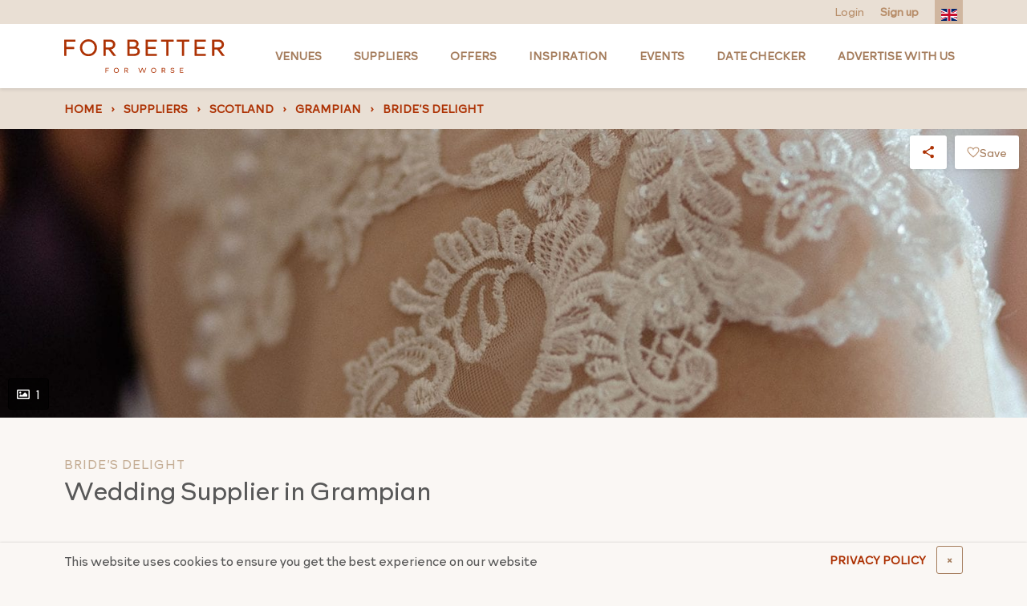

--- FILE ---
content_type: text/html; charset=UTF-8
request_url: https://forbetterforworse.co.uk/supplier/brides-delight/
body_size: 15346
content:
<!DOCTYPE html>
<html lang="en" class="no-js">
	<head>
		<meta charset="UTF-8" />
		<meta http-equiv="x-ua-compatible" content="ie=edge">
		<meta name="viewport" content="width=device-width, minimum-scale=1" />
		<meta http-equiv="Cache-control" content="public">

		<link rel="preload" href="https://forbetterforworse.co.uk/wp-content/themes/fbfw/build/fonts/Autography.woff" as="font" crossorigin="anonymous" /><link rel="preload" href="https://forbetterforworse.co.uk/wp-content/themes/fbfw/build/fonts/Autography.otf" as="font" crossorigin="anonymous" /><link rel="preload" href="https://forbetterforworse.co.uk/wp-content/themes/fbfw/build/fonts/RockfordSans-Light.woff" as="font" crossorigin="anonymous" /><link rel="preload" href="https://forbetterforworse.co.uk/wp-content/themes/fbfw/build/fonts/Autography.woff2" as="font" crossorigin="anonymous" /><link rel="preload" href="https://forbetterforworse.co.uk/wp-content/themes/fbfw/build/fonts/Tahu.woff2" as="font" crossorigin="anonymous" /><link rel="preload" href="https://forbetterforworse.co.uk/wp-content/themes/fbfw/build/fonts/RockfordSans-Light.woff2" as="font" crossorigin="anonymous" /><link rel="preload" href="https://forbetterforworse.co.uk/wp-content/themes/fbfw/build/fonts/Tahu.woff" as="font" crossorigin="anonymous" /><link rel="preload" href="https://forbetterforworse.co.uk/wp-content/themes/fbfw/build/fonts/font-awesome/fa-solid-900.woff2" as="font" crossorigin="anonymous" /><link rel="preload" href="https://forbetterforworse.co.uk/wp-content/themes/fbfw/build/fonts/font-awesome/fa-regular-400.woff" as="font" crossorigin="anonymous" /><link rel="preload" href="https://forbetterforworse.co.uk/wp-content/themes/fbfw/build/fonts/font-awesome/fa-brands-400.ttf" as="font" crossorigin="anonymous" /><link rel="preload" href="https://forbetterforworse.co.uk/wp-content/themes/fbfw/build/fonts/font-awesome/fa-solid-900.eot" as="font" crossorigin="anonymous" /><link rel="preload" href="https://forbetterforworse.co.uk/wp-content/themes/fbfw/build/fonts/font-awesome/fa-regular-400.ttf" as="font" crossorigin="anonymous" /><link rel="preload" href="https://forbetterforworse.co.uk/wp-content/themes/fbfw/build/fonts/font-awesome/fa-regular-400.eot" as="font" crossorigin="anonymous" /><link rel="preload" href="https://forbetterforworse.co.uk/wp-content/themes/fbfw/build/fonts/font-awesome/fa-regular-400.svg" as="font" crossorigin="anonymous" /><link rel="preload" href="https://forbetterforworse.co.uk/wp-content/themes/fbfw/build/fonts/font-awesome/fa-solid-900.ttf" as="font" crossorigin="anonymous" /><link rel="preload" href="https://forbetterforworse.co.uk/wp-content/themes/fbfw/build/fonts/font-awesome/fa-brands-400.eot" as="font" crossorigin="anonymous" /><link rel="preload" href="https://forbetterforworse.co.uk/wp-content/themes/fbfw/build/fonts/font-awesome/fa-solid-900.svg" as="font" crossorigin="anonymous" /><link rel="preload" href="https://forbetterforworse.co.uk/wp-content/themes/fbfw/build/fonts/font-awesome/fa-regular-400.woff2" as="font" crossorigin="anonymous" /><link rel="preload" href="https://forbetterforworse.co.uk/wp-content/themes/fbfw/build/fonts/font-awesome/fa-brands-400.woff2" as="font" crossorigin="anonymous" /><link rel="preload" href="https://forbetterforworse.co.uk/wp-content/themes/fbfw/build/fonts/font-awesome/fa-solid-900.woff" as="font" crossorigin="anonymous" /><link rel="preload" href="https://forbetterforworse.co.uk/wp-content/themes/fbfw/build/fonts/font-awesome/fa-brands-400.svg" as="font" crossorigin="anonymous" /><link rel="preload" href="https://forbetterforworse.co.uk/wp-content/themes/fbfw/build/fonts/font-awesome/fa-brands-400.woff" as="font" crossorigin="anonymous" /><link rel="preload" href="https://forbetterforworse.co.uk/wp-content/themes/fbfw/build/fonts/RockfordSans-Light.otf" as="font" crossorigin="anonymous" /><link rel="preload" href="https://forbetterforworse.co.uk/wp-content/themes/fbfw/build/fonts/Tahu.ttf" as="font" crossorigin="anonymous" /><link rel="preload" href="https://forbetterforworse.co.uk/wp-content/themes/fbfw/build/fonts/RockfordSans-Light.ttf" as="font" crossorigin="anonymous" /><link rel="preload" href="https://forbetterforworse.co.uk/wp-content/themes/fbfw/build/fonts/Autography.ttf" as="font" crossorigin="anonymous" />
		<link rel="apple-touch-icon" sizes="180x180" href="https://forbetterforworse.co.uk/wp-content/themes/fbfw/build/images/favicons/apple-touch-icon.png?v=3.63.1">
		<link rel="icon" type="image/png" sizes="32x32" href="https://forbetterforworse.co.uk/wp-content/themes/fbfw/build/images/favicons/favicon-32x32.png?v=3.63.1">
		<link rel="icon" type="image/png" sizes="16x16" href="https://forbetterforworse.co.uk/wp-content/themes/fbfw/build/images/favicons/favicon-16x16.png?v=3.63.1">
		<link rel="manifest" href="https://forbetterforworse.co.uk/wp-content/themes/fbfw/site.webmanifest" crossorigin="use-credentials">
		<link rel="mask-icon" href="https://forbetterforworse.co.uk/wp-content/themes/fbfw/build/images/favicons/safari-pinned-tab.svg?v=3.63.1" color="#556d76">
		<link rel="shortcut icon" href="https://forbetterforworse.co.uk/wp-content/themes/fbfw/build/images/favicons/favicon.ico?v=3.63.1">
		<meta name="apple-mobile-web-app-title" content="For Better For Worse">
		<meta name="application-name" content="For Better For Worse">
		<meta name="msapplication-TileColor" content="#ffffff">
		<meta name="msapplication-config" content="https://forbetterforworse.co.uk/wp-content/themes/fbfw/browserconfig.xml">
		<meta name="theme-color" content="#ffffff">
		<link rel="stylesheet" type="text/css" href="https://forbetterforworse.co.uk/wp-content/themes/fbfw/assets/css/socreative.css?ver=1769795317">
		<script type="text/javascript">
			document.documentElement.className = document.documentElement.className.replace( 'no-js', 'js' );
		</script>
				<script>
			(function(w,d,s){
				var l = 'fbfwDataLayer';
				w[l]= w[l] || [];
				w[l].push({
					method: 'track',
					args: [ window.location.href, 'visit' ]
				});
				var f = d.getElementsByTagName(s)[0];
				var j = d.createElement(s);
				j.async = true;
				j.src = 'https://tracking.forbetterforworse.co.uk/v1/api.js';
				f.parentNode.insertBefore(j, f);
			})(window,document,'script');
		</script>
		
		<meta name='robots' content='index, follow, max-image-preview:large, max-snippet:-1, max-video-preview:-1' />

	<!-- This site is optimized with the Yoast SEO plugin v22.8 - https://yoast.com/wordpress/plugins/seo/ -->
	<title>Wedding Supplier in Grampian – For Better For Worse</title>
	<meta name="description" content="Discover Wedding Supplier in Grampian for your wedding. Premium services &amp; expert support to make your big day unforgettable." />
	<link rel="canonical" href="https://forbetterforworse.co.uk/supplier/brides-delight/" />
	<meta property="og:locale" content="en_GB" />
	<meta property="og:type" content="article" />
	<meta property="og:title" content="Wedding Supplier in Grampian – For Better For Worse" />
	<meta property="og:description" content="Discover Wedding Supplier in Grampian for your wedding. Premium services &amp; expert support to make your big day unforgettable." />
	<meta property="og:url" content="https://forbetterforworse.co.uk/supplier/brides-delight/" />
	<meta property="og:site_name" content="For Better For Worse" />
	<meta property="article:publisher" content="https://www.facebook.com/ForBetterForWorse/" />
	<meta property="article:modified_time" content="2020-03-25T12:35:03+00:00" />
	<meta property="og:image" content="https://forbetterforworse.co.uk/wp-content/uploads/2019/11/Vintage-wedding-dress.jpg" />
	<meta property="og:image:width" content="1800" />
	<meta property="og:image:height" content="1200" />
	<meta property="og:image:type" content="image/jpeg" />
	<meta name="twitter:card" content="summary_large_image" />
	<meta name="twitter:site" content="@FBFW_weddings" />
	<script type="application/ld+json" class="yoast-schema-graph">{"@context":"https://schema.org","@graph":[{"@type":"WebPage","@id":"https://forbetterforworse.co.uk/supplier/brides-delight/","url":"https://forbetterforworse.co.uk/supplier/brides-delight/","name":"Wedding Supplier in Grampian – For Better For Worse","isPartOf":{"@id":"https://forbetterforworse.co.uk/#website"},"primaryImageOfPage":{"@id":"https://forbetterforworse.co.uk/supplier/brides-delight/#primaryimage"},"image":{"@id":"https://forbetterforworse.co.uk/supplier/brides-delight/#primaryimage"},"thumbnailUrl":"https://forbetterforworse.co.uk/wp-content/uploads/2019/11/Vintage-wedding-dress.jpg","datePublished":"2012-03-14T17:44:00+00:00","dateModified":"2020-03-25T12:35:03+00:00","description":"Discover Wedding Supplier in Grampian for your wedding. Premium services & expert support to make your big day unforgettable.","breadcrumb":{"@id":"https://forbetterforworse.co.uk/supplier/brides-delight/#breadcrumb"},"inLanguage":"en-GB","potentialAction":[{"@type":"ReadAction","target":["https://forbetterforworse.co.uk/supplier/brides-delight/"]}]},{"@type":"ImageObject","inLanguage":"en-GB","@id":"https://forbetterforworse.co.uk/supplier/brides-delight/#primaryimage","url":"https://forbetterforworse.co.uk/wp-content/uploads/2019/11/Vintage-wedding-dress.jpg","contentUrl":"https://forbetterforworse.co.uk/wp-content/uploads/2019/11/Vintage-wedding-dress.jpg","width":1600,"height":1067,"caption":"Vintage wedding dress"},{"@type":"BreadcrumbList","@id":"https://forbetterforworse.co.uk/supplier/brides-delight/#breadcrumb","itemListElement":[{"@type":"ListItem","position":1,"name":"Home","item":"https://forbetterforworse.co.uk/"},{"@type":"ListItem","position":2,"name":"Scotland","item":"https://forbetterforworse.co.uk/venues/locations/scotland/"},{"@type":"ListItem","position":3,"name":"Grampian","item":"https://forbetterforworse.co.uk/venues/locations/grampian/"},{"@type":"ListItem","position":4,"name":"Aberdeen","item":"https://forbetterforworse.co.uk/venues/locations/aberdeen/"},{"@type":"ListItem","position":5,"name":"Bride&#8217;s Delight"}]},{"@type":"WebSite","@id":"https://forbetterforworse.co.uk/#website","url":"https://forbetterforworse.co.uk/","name":"For Better For Worse","description":"","publisher":{"@id":"https://forbetterforworse.co.uk/#organization"},"potentialAction":[{"@type":"SearchAction","target":{"@type":"EntryPoint","urlTemplate":"https://forbetterforworse.co.uk/?s={search_term_string}"},"query-input":"required name=search_term_string"}],"inLanguage":"en-GB"},{"@type":"Organization","@id":"https://forbetterforworse.co.uk/#organization","name":"For Better For Worse","url":"https://forbetterforworse.co.uk/","logo":{"@type":"ImageObject","inLanguage":"en-GB","@id":"https://forbetterforworse.co.uk/#/schema/logo/image/","url":"https://forbetterforworse.co.uk/wp-content/uploads/2024/08/FBFW-PROFILE-PICTURE-3-1.jpg","contentUrl":"https://forbetterforworse.co.uk/wp-content/uploads/2024/08/FBFW-PROFILE-PICTURE-3-1.jpg","width":240,"height":240,"caption":"For Better For Worse"},"image":{"@id":"https://forbetterforworse.co.uk/#/schema/logo/image/"},"sameAs":["https://www.facebook.com/ForBetterForWorse/","https://x.com/FBFW_weddings","https://www.instagram.com/_forbetterforworse_/","https://www.pinterest.co.uk/forbetterforworse/"]}]}</script>
	<!-- / Yoast SEO plugin. -->


<link rel='stylesheet' id='fbfw-css' href='https://forbetterforworse.co.uk/wp-content/themes/fbfw/build/css/app.css?ver=3.63.1' media='all' />
<script src="https://forbetterforworse.co.uk/wp-content/themes/fbfw/build/js/jquery.js?ver=3.63.1" id="jquery-js"></script>
<script id="tt4b_ajax_script-js-extra">
var tt4b_script_vars = {"pixel_code":"D5POJFJC77U07KRM76HG","currency":"","country":"GB","advanced_matching":"1"};
</script>
<script src="https://forbetterforworse.co.uk/wp-content/plugins/tiktok-for-business/admin/js/ajaxSnippet.js?ver=v1" id="tt4b_ajax_script-js"></script>
<link rel='shortlink' href='https://forbetterforworse.co.uk/?p=87962' />
<script id='nitro-telemetry-meta' nitro-exclude>window.NPTelemetryMetadata={missReason: (!window.NITROPACK_STATE ? 'cache not found' : 'hit'),pageType: 'suppliers',isEligibleForOptimization: true,}</script><script id='nitro-generic' nitro-exclude>(()=>{window.NitroPack=window.NitroPack||{coreVersion:"na",isCounted:!1};let e=document.createElement("script");if(e.src="https://nitroscripts.com/PGXRTQgTvpWQEaTsLvlKomcnhzCxAYzj",e.async=!0,e.id="nitro-script",document.head.appendChild(e),!window.NitroPack.isCounted){window.NitroPack.isCounted=!0;let t=()=>{navigator.sendBeacon("https://to.getnitropack.com/p",JSON.stringify({siteId:"PGXRTQgTvpWQEaTsLvlKomcnhzCxAYzj",url:window.location.href,isOptimized:!!window.IS_NITROPACK,coreVersion:"na",missReason:window.NPTelemetryMetadata?.missReason||"",pageType:window.NPTelemetryMetadata?.pageType||"",isEligibleForOptimization:!!window.NPTelemetryMetadata?.isEligibleForOptimization}))};(()=>{let e=()=>new Promise(e=>{"complete"===document.readyState?e():window.addEventListener("load",e)}),i=()=>new Promise(e=>{document.prerendering?document.addEventListener("prerenderingchange",e,{once:!0}):e()}),a=async()=>{await i(),await e(),t()};a()})(),window.addEventListener("pageshow",e=>{if(e.persisted){let i=document.prerendering||self.performance?.getEntriesByType?.("navigation")[0]?.activationStart>0;"visible"!==document.visibilityState||i||t()}})}})();</script>		<style id="wp-custom-css">
			.jump-link a {
    font-size: 17px;
    color: #576f76;
    text-decoration: underline;
}

.jump-link strong {
    font-size: 28px;
}

.google-auto-placed {
    display: none;
}

.jump-link {
    background-color: #e3ab9780;
    padding: 10px;
    margin-bottom: 20px;
}

@media only screen and (max-width:768px) {
	.postid-109435 img {
		max-width: 400px!important;
	}
}

.postid-109435 img {
	border-style: none;
	max-width: 600px;
}

.link-columns a {
    color: #fff!important;
    font-weight: 300!important;
}

.post-template-default article *:not(aside) .wp-content a {
    color: #e3aa97;
    text-decoration: none;
    background-color: transparent;
    font-weight: 600;
}

.fbfw-card.fbfw-card-detailed .fbfw-card__body .fbfw-card__title {
    color: #576f76!important;
}

/* a.offer-button {
    padding: 12px;
    background-color: #e3aa97;
    color: white;
    font-weight: 600;
    border-radius: 7px;
		text-transform:uppercase;
		font-size:14px
} */

.home h1 {
	font-size: 44px!important;
	font-weight: 500;
	margin-bottom: 20px
}

.fbfw-card.fbfw-card-minimal .fbfw-card__body .fbfw-card__title {
    font-size: 1.125rem;
    font-weight: 600;
    margin-bottom: 0;
    color: white;
}

@media (min-width: 768px) {
	body > footer .quick-links:first-child {
		margin-top: -3rem !important;
	}
}

/* Reduce desktop menu font size on tablets, cause: too many menu items */
@media (min-width: 992px) and (max-width: 1199px){
	body > header > nav .top-level .nav-item a:not(.logo) {
		font-size: 11px;
	}
}

@media (min-width: 992px) and (max-width: 1200px) {
	body > header > nav .top-level .nav-item {
		padding-left: 5px;
		padding-right: 5px;
	}
}

legend.gfield_label {
	font-size: 1rem;
}

.gfield {
	margin-bottom: 1rem;
}

.gfield_description {
  font-size: 0.875rem;
  opacity: 0.8;
  margin-top: 0.25rem;
}

.gfield--input-type-datedropdown > .ginput_container {
	display: flex;
	gap: 1rem
}		</style>
				<!--[if lt IE 9]>
			<script src="https://cdn.jsdelivr.net/g/html5shiv@3.7.3,respond@1.4.2"></script>
		<![endif]-->

					
			<meta name="p:domain_verify" content="cde48de6a4363552ea0de995245ea92a"/>
			<meta name="facebook-domain-verification" content="qnkkm5owlyyo65k1kiv84dlooilp1i" />
		
		
	</head>
	<body class="suppliers-template-default single single-suppliers postid-87962 maybe-bot">

					<!-- Google Tag Manager -->
			<script>(function(w,d,s,l,i){w[l]=w[l]||[];w[l].push({'gtm.start':
			new Date().getTime(),event:'gtm.js'});var f=d.getElementsByTagName(s)[0],
			j=d.createElement(s),dl=l!='dataLayer'?'&l='+l:'';j.async=true;j.src=
			'https://www.googletagmanager.com/gtm.js?id='+i+dl;f.parentNode.insertBefore(j,f);
			})(window,document,'script','dataLayer','GTM-5HCFG94');</script>
			<noscript><iframe src="https://www.googletagmanager.com/ns.html?id=GTM-5HCFG94"
			height="0" width="0" style="display:none;visibility:hidden"></iframe></noscript>
			<!-- End Google Tag Manager -->

			<!-- Google tag -->
			<script async src="https://www.googletagmanager.com/gtag/js?id=AW-847950314"></script>
			<script> window.dataLayer = window.dataLayer || []; function gtag(){dataLayer.push(arguments);} gtag('js', new Date()); gtag('config', 'AW-847950314'); </script>
			<!-- End Google tag -->

			<!-- Facebook Pixel Code -->
			<script>
			!function(f,b,e,v,n,t,s)
			{if(f.fbq)return;n=f.fbq=function(){n.callMethod?
			n.callMethod.apply(n,arguments):n.queue.push(arguments)};
			if(!f._fbq)f._fbq=n;n.push=n;n.loaded=!0;n.version='2.0';
			n.queue=[];t=b.createElement(e);t.async=!0;
			t.src=v;s=b.getElementsByTagName(e)[0];
			s.parentNode.insertBefore(t,s)}(window, document,'script',
			'https://connect.facebook.net/en_US/fbevents.js');
			fbq('init', '380658723043620');
			fbq('track', 'PageView');
			</script>
			<noscript><img height="1" width="1" style="display:none"
			src="https://www.facebook.com/tr?id=380658723043620&ev=PageView&noscript=1"
			/></noscript>
			<!-- End Facebook Pixel Code -->
		
		
<div class="global-cookie-notice py-1">
	<div class="container">
		<div class="row align-items-center">

			<div class="col-auto mr-auto col-md-8">
				<div class="wp-content"><p>This website uses cookies to ensure you get the best experience on our website</p>
</div>
			</div>

							<div class="col-6 mt-2 col-md-auto mt-md-0 pr-lg-0">
					<a href="https://forbetterforworse.co.uk/privacy-policy/" class="btn btn-link shadow-none w-100 d-block d-md-inline-block">PRIVACY POLICY</a>
				</div>
						<div class="col-6 col-md-auto mt-2 mt-md-0 pl-lg-0">
				<button class="btn btn-outline-dark w-100 d-block d-md-inline-block" data-close-cookie-notice title="Close notice">
					<span class="d-none d-lg-inline">&times;</span>
					<span class="d-inline d-lg-none">Close</span>
				</button>
			</div>

		</div>
	</div>
</div>
		
		<!-- Start : Header -->
		<header>
			<div class="action-bar">
				<div class="container position-relative h-100">
					<div class="row justify-content-between no-gutters align-items-center position-relative h-100">

						<div class="col-auto d-flex ml-auto">
							<!-- Start : User actions -->
															<a href="https://forbetterforworse.co.uk/login">Login</a>
								<a href="https://forbetterforworse.co.uk/register"><strong>Sign up</strong></a>
														<!-- End : User actions -->

							<!-- Start : Google translator -->
							<div id="google-translate"></div>
							<ul class="translator ml-3">
								<li class="active"></li>
								<li class="overflow">
									<ul>
																					<li class="lang-en">
												<a href="#googtrans(en|en)" rel="nofollow noindex"><img src="https://forbetterforworse.co.uk/wp-content/themes/fbfw/build/images/flags/en.svg?v=3.63.1" alt="en"></a>
											</li>
																					<li class="lang-fr">
												<a href="#googtrans(en|fr)" rel="nofollow noindex"><img src="https://forbetterforworse.co.uk/wp-content/themes/fbfw/build/images/flags/fr.svg?v=3.63.1" alt="fr"></a>
											</li>
																					<li class="lang-it">
												<a href="#googtrans(en|it)" rel="nofollow noindex"><img src="https://forbetterforworse.co.uk/wp-content/themes/fbfw/build/images/flags/it.svg?v=3.63.1" alt="it"></a>
											</li>
																					<li class="lang-es">
												<a href="#googtrans(en|es)" rel="nofollow noindex"><img src="https://forbetterforworse.co.uk/wp-content/themes/fbfw/build/images/flags/es.svg?v=3.63.1" alt="es"></a>
											</li>
																			</ul>
								</li>
							</ul>
							<!-- End : Google translator -->
						</div>

					</div>
				</div>
			</div>
			<div class="minimal-bar">
				<a href="https://forbetterforworse.co.uk" class="mr-auto">
					<img src="https://forbetterforworse.co.uk/wp-content/themes/fbfw/build/images/logo-minimal.svg?v=3.63.1" alt="FBFW" width="200" height="42" class="minimal-bar-logo">
				</a>
				<button class="burger">Menu</button>
			</div>
			
<nav role="navigation" itemscope itemtype="http://schema.org/SiteNavigationElement">
	<div class="top-level">
		<div class="container">
			<div class="row align-items-center justify-content-between" role="menu">
							<div class="col col-lg-auto mr-auto mui-logo">
				<a href="https://forbetterforworse.co.uk" class="logo">
					<img src="https://forbetterforworse.co.uk/wp-content/themes/fbfw/build/images/logo-minimal.svg?v=3.63.1" alt="For Better For Worse" height="42" width="200">
				</a>
			</div>
										<div class="nav-item col-lg-auto item-0" role="menuitem" data-muid="1" aria-haspopup="true">
									<a itemprop="url" href="https://forbetterforworse.co.uk/venues/" target="_self" class="type-page"><span itemprop="name">Venues</span></a>								</div>
															<div class="nav-item col-lg-auto item-1" role="menuitem" data-muid="2" aria-haspopup="true">
									<a itemprop="url" href="https://forbetterforworse.co.uk/suppliers/" target="_self" class="type-page"><span itemprop="name">Suppliers</span></a>								</div>
															<div class="nav-item col-lg-auto item-2" role="menuitem">
									<a itemprop="url" href="https://forbetterforworse.co.uk/offers/" target="_self" class="type-external"><span itemprop="name">Offers</span></a>								</div>
															<div class="nav-item col-lg-auto item-3" role="menuitem" data-muid="4" aria-haspopup="true">
									<a itemprop="url" href="https://forbetterforworse.co.uk/blog/" target="_self" class="type-page"><span itemprop="name">Inspiration</span></a>								</div>
															<div class="nav-item col-lg-auto item-4" role="menuitem">
									<a itemprop="url" href="https://forbetterforworse.co.uk/events/" target="_self" class="type-page"><span itemprop="name">Events</span></a>								</div>
															<div class="nav-item col-lg-auto item-5" role="menuitem">
									<a itemprop="url" href="https://forbetterforworse.co.uk/wedding-date-enquiry/" target="_self" class="type-page"><span itemprop="name">Date Checker</span></a>								</div>
															<div class="nav-item col-lg-auto item-6" role="menuitem">
									<a itemprop="url" href="https://forbetterforworse.co.uk/advertise-with-us/" target="_self" class="type-page"><span itemprop="name">Advertise with us</span></a>								</div>
										</div>
		</div>
	</div>
	<div class="mega-menu container px-3">
									<div class="item has-feature" data-muid="1">
								<div class="container">
									<div class="row">
										<div class="col-lg-9">
											<ul class="list-columns" role="menu">
																																						<li class="title">
																													<a href="https://forbetterforworse.co.uk/venues/" >Search by county</a>
																											</li>
																											<li role="menuitem"><a itemprop="url" href="https://forbetterforworse.co.uk/venues/locations/london/" target="_self" class="type-locations"><span itemprop="name">London</span></a></li>
																											<li role="menuitem"><a itemprop="url" href="https://forbetterforworse.co.uk/venues/locations/essex/" target="_self" class="type-locations"><span itemprop="name">Essex</span></a></li>
																											<li role="menuitem"><a itemprop="url" href="https://forbetterforworse.co.uk/venues/locations/kent/" target="_self" class="type-locations"><span itemprop="name">Kent</span></a></li>
																											<li role="menuitem"><a itemprop="url" href="https://forbetterforworse.co.uk/venues/locations/surrey/" target="_self" class="type-locations"><span itemprop="name">Surrey</span></a></li>
																											<li role="menuitem"><a itemprop="url" href="https://forbetterforworse.co.uk/venues/locations/cotswolds/" target="_self" class="type-locations"><span itemprop="name">Cotswolds</span></a></li>
																											<li role="menuitem"><a itemprop="url" href="https://forbetterforworse.co.uk/venues/locations/southwales/" target="_self" class="type-locations"><span itemprop="name">South Wales</span></a></li>
																																																			<li class="title">
																													<a href="https://forbetterforworse.co.uk/venues/" >Search by town</a>
																											</li>
																											<li role="menuitem"><a itemprop="url" href="https://forbetterforworse.co.uk/venues/locations/manchester/" target="_self" class="type-locations"><span itemprop="name">Manchester</span></a></li>
																											<li role="menuitem"><a itemprop="url" href="https://forbetterforworse.co.uk/venues/locations/edinburgh/" target="_self" class="type-locations"><span itemprop="name">Edinburgh</span></a></li>
																											<li role="menuitem"><a itemprop="url" href="https://forbetterforworse.co.uk/venues/locations/bristol/" target="_self" class="type-locations"><span itemprop="name">Bristol</span></a></li>
																											<li role="menuitem"><a itemprop="url" href="https://forbetterforworse.co.uk/venues/locations/birmingham/" target="_self" class="type-locations"><span itemprop="name">Birmingham</span></a></li>
																											<li role="menuitem"><a itemprop="url" href="https://forbetterforworse.co.uk/venues/locations/leeds/" target="_self" class="type-locations"><span itemprop="name">Leeds</span></a></li>
																											<li role="menuitem"><a itemprop="url" href="https://forbetterforworse.co.uk/venues/locations/cardiff/" target="_self" class="type-locations"><span itemprop="name">Cardiff</span></a></li>
																																																			<li class="title">
																													<a href="https://forbetterforworse.co.uk/venues/types/" >Venue types</a>
																											</li>
																											<li role="menuitem"><a itemprop="url" href="https://forbetterforworse.co.uk/venues/types/asian/" target="_self" class="type-venue_types"><span itemprop="name">Asian</span></a></li>
																											<li role="menuitem"><a itemprop="url" href="https://forbetterforworse.co.uk/venues/types/barn/" target="_self" class="type-venue_types"><span itemprop="name">Barn</span></a></li>
																											<li role="menuitem"><a itemprop="url" href="https://forbetterforworse.co.uk/venues/types/castle/" target="_self" class="type-venue_types"><span itemprop="name">Castle</span></a></li>
																											<li role="menuitem"><a itemprop="url" href="https://forbetterforworse.co.uk/venues/types/country-house/" target="_self" class="type-venue_types"><span itemprop="name">Country house</span></a></li>
																											<li role="menuitem"><a itemprop="url" href="https://forbetterforworse.co.uk/venues/types/hotel/" target="_self" class="type-venue_types"><span itemprop="name">Hotel</span></a></li>
																											<li role="menuitem"><a itemprop="url" href="https://forbetterforworse.co.uk/venues/types/outdoor/" target="_self" class="type-venue_types"><span itemprop="name">Outdoor</span></a></li>
																											<li role="menuitem"><a itemprop="url" href="https://forbetterforworse.co.uk/venues/types/pub-inn/" target="_self" class="type-venue_types"><span itemprop="name">Pub</span></a></li>
																											<li role="menuitem"><a itemprop="url" href="https://forbetterforworse.co.uk/venues/types/same-sex/" target="_self" class="type-venue_types"><span itemprop="name">LGBTQ+</span></a></li>
																											<li role="menuitem"><a itemprop="url" href="https://forbetterforworse.co.uk/venues/types/sport/" target="_self" class="type-venue_types"><span itemprop="name">Sport</span></a></li>
																											<li role="menuitem"><a itemprop="url" href="https://forbetterforworse.co.uk/venues/types/unusual/" target="_self" class="type-venue_types"><span itemprop="name">Unique &amp; Unusual</span></a></li>
																											<li role="menuitem"><a itemprop="url" href="https://forbetterforworse.co.uk/venues/types/waterside/" target="_self" class="type-venue_types"><span itemprop="name">Waterside</span></a></li>
																																				</ul>
										</div>
																					<div class="col-lg-3">
												
<div class="fbfw-card fbfw-card-minimal">

	<style scoped type="text/css">#bg820ca689995501c117b01880ad981c98 {background-position: center;background-color: #655435;}#bg820ca689995501c117b01880ad981c98.lazyloaded {background-image: url('https://forbetterforworse.co.uk/wp-content/uploads/2008/10/JRP_230708_005-DJI_0002-copy-1024x731.jpg');}@media only screen and (max-width: 300px) {#bg820ca689995501c117b01880ad981c98.lazyloaded {background-image: url('https://forbetterforworse.co.uk/wp-content/uploads/2008/10/JRP_230708_005-DJI_0002-copy-300x214.jpg');}}@media only screen and (max-width: 768px) {#bg820ca689995501c117b01880ad981c98.lazyloaded {background-image: url('https://forbetterforworse.co.uk/wp-content/uploads/2008/10/JRP_230708_005-DJI_0002-copy-768x548.jpg');}}</style>	<div class="fbfw-card__image shadow-box" id="bg820ca689995501c117b01880ad981c98" data-lazyload-class="lazyloaded">
					</div>

	<div class="fbfw-card__body wp-content">
		
		<div class="d-flex">
			<div class="flex-grow-1 wp-content w-100">
									<a href="https://forbetterforworse.co.uk/venue/woodhall-manor/" target="_self" class="fbfw-card__title stretched-link d-block">Woodhall Manor</a>
				
									<div class="fbfw-card__subtitle">Woodbridge</div>
							</div>

					</div>

		
		
		
		
		
		
					<div class="fbfw-card__action">
				<span>VIEW VENUE</span>
			</div>
		
			</div>
</div>
											</div>
																			</div>
								</div>
							</div>
													<div class="item has-feature" data-muid="2">
								<div class="container">
									<div class="row">
										<div class="col-lg-9">
											<ul class="list-columns" role="menu">
																																						<li class="title full">
																													<a href="https://forbetterforworse.co.uk/suppliers/" >Supplier types</a>
																											</li>
																											<li role="menuitem"><a itemprop="url" href="https://forbetterforworse.co.uk/suppliers/types/bridal-wear/" target="_self" class="type-supplier_types"><span itemprop="name">Bridalwear</span></a></li>
																											<li role="menuitem"><a itemprop="url" href="https://forbetterforworse.co.uk/suppliers/types/catering/" target="_self" class="type-supplier_types"><span itemprop="name">Catering</span></a></li>
																											<li role="menuitem"><a itemprop="url" href="https://forbetterforworse.co.uk/suppliers/types/fun-and-games/" target="_self" class="type-supplier_types"><span itemprop="name">Fun &amp; Games</span></a></li>
																											<li role="menuitem"><a itemprop="url" href="https://forbetterforworse.co.uk/suppliers/types/cakes-and-sweet-treats/" target="_self" class="type-supplier_types"><span itemprop="name">Cakes &amp; sweet treats</span></a></li>
																											<li role="menuitem"><a itemprop="url" href="https://forbetterforworse.co.uk/suppliers/types/design-decoration/" target="_self" class="type-supplier_types"><span itemprop="name">Design &amp; Decoration</span></a></li>
																											<li role="menuitem"><a itemprop="url" href="https://forbetterforworse.co.uk/suppliers/types/entertainment/" target="_self" class="type-supplier_types"><span itemprop="name">Entertainment</span></a></li>
																											<li role="menuitem"><a itemprop="url" href="https://forbetterforworse.co.uk/suppliers/types/florists/" target="_self" class="type-supplier_types"><span itemprop="name">Florists</span></a></li>
																											<li role="menuitem"><a itemprop="url" href="https://forbetterforworse.co.uk/suppliers/types/hair-beauty/" target="_self" class="type-supplier_types"><span itemprop="name">Hair &amp; Beauty</span></a></li>
																											<li role="menuitem"><a itemprop="url" href="https://forbetterforworse.co.uk/suppliers/types/lighting/" target="_self" class="type-supplier_types"><span itemprop="name">Lighting</span></a></li>
																											<li role="menuitem"><a itemprop="url" href="https://forbetterforworse.co.uk/suppliers/types/cars-and-transport/" target="_self" class="type-supplier_types"><span itemprop="name">Cars &amp; transport</span></a></li>
																											<li role="menuitem"><a itemprop="url" href="https://forbetterforworse.co.uk/suppliers/types/marquees-and-tent-hire/" target="_self" class="type-supplier_types"><span itemprop="name">Marquees &amp; tent hire</span></a></li>
																											<li role="menuitem"><a itemprop="url" href="https://forbetterforworse.co.uk/suppliers/types/music/" target="_self" class="type-supplier_types"><span itemprop="name">Music</span></a></li>
																											<li role="menuitem"><a itemprop="url" href="https://forbetterforworse.co.uk/suppliers/types/photographer/" target="_self" class="type-supplier_types"><span itemprop="name">Photographer</span></a></li>
																											<li role="menuitem"><a itemprop="url" href="https://forbetterforworse.co.uk/suppliers/types/planners/" target="_self" class="type-supplier_types"><span itemprop="name">Planners</span></a></li>
																											<li role="menuitem"><a itemprop="url" href="https://forbetterforworse.co.uk/suppliers/types/stationery/" target="_self" class="type-supplier_types"><span itemprop="name">Stationery</span></a></li>
																											<li role="menuitem"><a itemprop="url" href="https://forbetterforworse.co.uk/suppliers/types/toastmaster/" target="_self" class="type-supplier_types"><span itemprop="name">Toastmaster</span></a></li>
																											<li role="menuitem"><a itemprop="url" href="https://forbetterforworse.co.uk/suppliers/types/videographer/" target="_self" class="type-supplier_types"><span itemprop="name">Videographer</span></a></li>
																											<li role="menuitem"><a itemprop="url" href="https://forbetterforworse.co.uk/suppliers/types/celebrant/" target="_self" class="type-supplier_types"><span itemprop="name">Celebrant</span></a></li>
																																				</ul>
										</div>
																					<div class="col-lg-3">
												
<div class="fbfw-card fbfw-card-minimal">

	<style scoped type="text/css">#bgf19919774385120411c3e2b251fa4027 {background-position: center;background-color: #A2907B;}#bgf19919774385120411c3e2b251fa4027.lazyloaded {background-image: url('https://forbetterforworse.co.uk/wp-content/uploads/2025/03/EJ-Singing-Waiter--1024x576.jpeg');}@media only screen and (max-width: 300px) {#bgf19919774385120411c3e2b251fa4027.lazyloaded {background-image: url('https://forbetterforworse.co.uk/wp-content/uploads/2025/03/EJ-Singing-Waiter--300x169.jpeg');}}@media only screen and (max-width: 768px) {#bgf19919774385120411c3e2b251fa4027.lazyloaded {background-image: url('https://forbetterforworse.co.uk/wp-content/uploads/2025/03/EJ-Singing-Waiter--768x432.jpeg');}}</style>	<div class="fbfw-card__image shadow-box" id="bgf19919774385120411c3e2b251fa4027" data-lazyload-class="lazyloaded">
					</div>

	<div class="fbfw-card__body wp-content">
		
		<div class="d-flex">
			<div class="flex-grow-1 wp-content w-100">
									<a href="https://forbetterforworse.co.uk/supplier/singing-waiters-uk/" target="_self" class="fbfw-card__title stretched-link d-block">Singing Waiters UK</a>
				
									<div class="fbfw-card__subtitle">Fun &amp; Games <span class="sep">|</span> West Sussex</div>
							</div>

					</div>

		
		
		
		
		
		
					<div class="fbfw-card__action">
				<span>VIEW SUPPLIER </span>
			</div>
		
			</div>
</div>
											</div>
																			</div>
								</div>
							</div>
													<div class="item has-feature" data-muid="4">
								<div class="container">
									<div class="row">
										<div class="col-lg-9">
											<ul class="list-columns" role="menu">
																																						<li class="title full">
																																																								</li>
																											<li role="menuitem"><a itemprop="url" href="https://forbetterforworse.co.uk/blog/" target="_self" class="type-page"><span itemprop="name">Inspiration</span></a></li>
																											<li role="menuitem"><a itemprop="url" href="https://forbetterforworse.co.uk/anniversary-gifts/" target="_self" class="type-page"><span itemprop="name">Anniversary Gifts</span></a></li>
																											<li role="menuitem"><a itemprop="url" href="https://forbetterforworse.co.uk/honeymoon/" target="_self" class="type-page"><span itemprop="name">Honeymoon</span></a></li>
																											<li role="menuitem"><a itemprop="url" href="https://forbetterforworse.co.uk/gifts/" target="_self" class="type-page"><span itemprop="name">Gifts</span></a></li>
																											<li role="menuitem"><a itemprop="url" href="https://forbetterforworse.co.uk/brides/" target="_self" class="type-page"><span itemprop="name">Brides</span></a></li>
																											<li role="menuitem"><a itemprop="url" href="https://forbetterforworse.co.uk/grooms/" target="_self" class="type-page"><span itemprop="name">Grooms</span></a></li>
																											<li role="menuitem"><a itemprop="url" href="https://forbetterforworse.co.uk/stag-and-hen/" target="_self" class="type-page"><span itemprop="name">Stag and Hen</span></a></li>
																											<li role="menuitem"><a itemprop="url" href="https://forbetterforworse.co.uk/wedding-diy/" target="_self" class="type-page"><span itemprop="name">Wedding DIY</span></a></li>
																											<li role="menuitem"><a itemprop="url" href="https://forbetterforworse.co.uk/wedding-dresses/" target="_self" class="type-page"><span itemprop="name">Wedding Dresses</span></a></li>
																											<li role="menuitem"><a itemprop="url" href="https://forbetterforworse.co.uk/wedding-planning/" target="_self" class="type-page"><span itemprop="name">Wedding Planning</span></a></li>
																											<li role="menuitem"><a itemprop="url" href="https://forbetterforworse.co.uk/wedding-speeches/" target="_self" class="type-page"><span itemprop="name">Wedding Speeches</span></a></li>
																											<li role="menuitem"><a itemprop="url" href="https://forbetterforworse.co.uk/wedding-venues/" target="_self" class="type-page"><span itemprop="name">Wedding Venues</span></a></li>
																																				</ul>
										</div>
																					<div class="col-lg-3">
												
<div class="fbfw-card fbfw-card-minimal">

	<style scoped type="text/css">#bg4308bf703af3b1eacd2197a60207184a {background-position: center;background-color: #DCD5D7;}#bg4308bf703af3b1eacd2197a60207184a.lazyloaded {background-image: url('https://forbetterforworse.co.uk/wp-content/uploads/2024/01/Untitled-1000-x-500-px-3-1024x614.jpg');}@media only screen and (max-width: 300px) {#bg4308bf703af3b1eacd2197a60207184a.lazyloaded {background-image: url('https://forbetterforworse.co.uk/wp-content/uploads/2024/01/Untitled-1000-x-500-px-3-300x180.jpg');}}@media only screen and (max-width: 768px) {#bg4308bf703af3b1eacd2197a60207184a.lazyloaded {background-image: url('https://forbetterforworse.co.uk/wp-content/uploads/2024/01/Untitled-1000-x-500-px-3-768x461.jpg');}}</style>	<div class="fbfw-card__image shadow-box" id="bg4308bf703af3b1eacd2197a60207184a" data-lazyload-class="lazyloaded">
					</div>

	<div class="fbfw-card__body wp-content">
		
		<div class="d-flex">
			<div class="flex-grow-1 wp-content w-100">
									<a href="https://forbetterforworse.co.uk/blog/p/where-to-start-with-your-wedding-planning/" target="_self" class="fbfw-card__title stretched-link d-block">Newly Engaged? This is Where to Start with Your Wedding Planning</a>
				
									<div class="fbfw-card__subtitle">Wedding Planning</div>
							</div>

					</div>

		
		
		
		
		
		
					<div class="fbfw-card__action">
				<span>READ MORE </span>
			</div>
		
			</div>
</div>
											</div>
																			</div>
								</div>
							</div>
							</div>
</nav>
			
<div class="burger-menu burger-menu-v2">
	<div class="inner">
		

	<ul class="burger-nav">
								<li class="has-children">
				<a href="https://forbetterforworse.co.uk/venues/" target="_self" class="type-page"><span>Venues</span></a>									<ul class="child-menu">
																				<li class="group-title">
																	<a href="https://forbetterforworse.co.uk/venues/" >Search by county</a>
															</li>
															<li class="group-item"><a href="https://forbetterforworse.co.uk/venues/locations/london/" target="_self" class="type-locations"><span>London</span></a></li>
															<li class="group-item"><a href="https://forbetterforworse.co.uk/venues/locations/essex/" target="_self" class="type-locations"><span>Essex</span></a></li>
															<li class="group-item"><a href="https://forbetterforworse.co.uk/venues/locations/kent/" target="_self" class="type-locations"><span>Kent</span></a></li>
															<li class="group-item"><a href="https://forbetterforworse.co.uk/venues/locations/surrey/" target="_self" class="type-locations"><span>Surrey</span></a></li>
															<li class="group-item"><a href="https://forbetterforworse.co.uk/venues/locations/cotswolds/" target="_self" class="type-locations"><span>Cotswolds</span></a></li>
															<li class="group-item"><a href="https://forbetterforworse.co.uk/venues/locations/southwales/" target="_self" class="type-locations"><span>South Wales</span></a></li>
																											<li class="group-title">
																	<a href="https://forbetterforworse.co.uk/venues/" >Search by town</a>
															</li>
															<li class="group-item"><a href="https://forbetterforworse.co.uk/venues/locations/manchester/" target="_self" class="type-locations"><span>Manchester</span></a></li>
															<li class="group-item"><a href="https://forbetterforworse.co.uk/venues/locations/edinburgh/" target="_self" class="type-locations"><span>Edinburgh</span></a></li>
															<li class="group-item"><a href="https://forbetterforworse.co.uk/venues/locations/bristol/" target="_self" class="type-locations"><span>Bristol</span></a></li>
															<li class="group-item"><a href="https://forbetterforworse.co.uk/venues/locations/birmingham/" target="_self" class="type-locations"><span>Birmingham</span></a></li>
															<li class="group-item"><a href="https://forbetterforworse.co.uk/venues/locations/leeds/" target="_self" class="type-locations"><span>Leeds</span></a></li>
															<li class="group-item"><a href="https://forbetterforworse.co.uk/venues/locations/cardiff/" target="_self" class="type-locations"><span>Cardiff</span></a></li>
																											<li class="group-title">
																	<a href="https://forbetterforworse.co.uk/venues/types/" >Venue types</a>
															</li>
															<li class="group-item"><a href="https://forbetterforworse.co.uk/venues/types/asian/" target="_self" class="type-venue_types"><span>Asian</span></a></li>
															<li class="group-item"><a href="https://forbetterforworse.co.uk/venues/types/barn/" target="_self" class="type-venue_types"><span>Barn</span></a></li>
															<li class="group-item"><a href="https://forbetterforworse.co.uk/venues/types/castle/" target="_self" class="type-venue_types"><span>Castle</span></a></li>
															<li class="group-item"><a href="https://forbetterforworse.co.uk/venues/types/country-house/" target="_self" class="type-venue_types"><span>Country house</span></a></li>
															<li class="group-item"><a href="https://forbetterforworse.co.uk/venues/types/hotel/" target="_self" class="type-venue_types"><span>Hotel</span></a></li>
															<li class="group-item"><a href="https://forbetterforworse.co.uk/venues/types/outdoor/" target="_self" class="type-venue_types"><span>Outdoor</span></a></li>
															<li class="group-item"><a href="https://forbetterforworse.co.uk/venues/types/pub-inn/" target="_self" class="type-venue_types"><span>Pub</span></a></li>
															<li class="group-item"><a href="https://forbetterforworse.co.uk/venues/types/same-sex/" target="_self" class="type-venue_types"><span>LGBTQ+</span></a></li>
															<li class="group-item"><a href="https://forbetterforworse.co.uk/venues/types/sport/" target="_self" class="type-venue_types"><span>Sport</span></a></li>
															<li class="group-item"><a href="https://forbetterforworse.co.uk/venues/types/unusual/" target="_self" class="type-venue_types"><span>Unique &amp; Unusual</span></a></li>
															<li class="group-item"><a href="https://forbetterforworse.co.uk/venues/types/waterside/" target="_self" class="type-venue_types"><span>Waterside</span></a></li>
																		</ul>
							</li>
								<li class="has-children">
				<a href="https://forbetterforworse.co.uk/suppliers/" target="_self" class="type-page"><span>Suppliers</span></a>									<ul class="child-menu">
																				<li class="group-title">
																	<a href="https://forbetterforworse.co.uk/suppliers/" >Supplier types</a>
															</li>
															<li class="group-item"><a href="https://forbetterforworse.co.uk/suppliers/types/bridal-wear/" target="_self" class="type-supplier_types"><span>Bridalwear</span></a></li>
															<li class="group-item"><a href="https://forbetterforworse.co.uk/suppliers/types/catering/" target="_self" class="type-supplier_types"><span>Catering</span></a></li>
															<li class="group-item"><a href="https://forbetterforworse.co.uk/suppliers/types/fun-and-games/" target="_self" class="type-supplier_types"><span>Fun &amp; Games</span></a></li>
															<li class="group-item"><a href="https://forbetterforworse.co.uk/suppliers/types/cakes-and-sweet-treats/" target="_self" class="type-supplier_types"><span>Cakes &amp; sweet treats</span></a></li>
															<li class="group-item"><a href="https://forbetterforworse.co.uk/suppliers/types/design-decoration/" target="_self" class="type-supplier_types"><span>Design &amp; Decoration</span></a></li>
															<li class="group-item"><a href="https://forbetterforworse.co.uk/suppliers/types/entertainment/" target="_self" class="type-supplier_types"><span>Entertainment</span></a></li>
															<li class="group-item"><a href="https://forbetterforworse.co.uk/suppliers/types/florists/" target="_self" class="type-supplier_types"><span>Florists</span></a></li>
															<li class="group-item"><a href="https://forbetterforworse.co.uk/suppliers/types/hair-beauty/" target="_self" class="type-supplier_types"><span>Hair &amp; Beauty</span></a></li>
															<li class="group-item"><a href="https://forbetterforworse.co.uk/suppliers/types/lighting/" target="_self" class="type-supplier_types"><span>Lighting</span></a></li>
															<li class="group-item"><a href="https://forbetterforworse.co.uk/suppliers/types/cars-and-transport/" target="_self" class="type-supplier_types"><span>Cars &amp; transport</span></a></li>
															<li class="group-item"><a href="https://forbetterforworse.co.uk/suppliers/types/marquees-and-tent-hire/" target="_self" class="type-supplier_types"><span>Marquees &amp; tent hire</span></a></li>
															<li class="group-item"><a href="https://forbetterforworse.co.uk/suppliers/types/music/" target="_self" class="type-supplier_types"><span>Music</span></a></li>
															<li class="group-item"><a href="https://forbetterforworse.co.uk/suppliers/types/photographer/" target="_self" class="type-supplier_types"><span>Photographer</span></a></li>
															<li class="group-item"><a href="https://forbetterforworse.co.uk/suppliers/types/planners/" target="_self" class="type-supplier_types"><span>Planners</span></a></li>
															<li class="group-item"><a href="https://forbetterforworse.co.uk/suppliers/types/stationery/" target="_self" class="type-supplier_types"><span>Stationery</span></a></li>
															<li class="group-item"><a href="https://forbetterforworse.co.uk/suppliers/types/toastmaster/" target="_self" class="type-supplier_types"><span>Toastmaster</span></a></li>
															<li class="group-item"><a href="https://forbetterforworse.co.uk/suppliers/types/videographer/" target="_self" class="type-supplier_types"><span>Videographer</span></a></li>
															<li class="group-item"><a href="https://forbetterforworse.co.uk/suppliers/types/celebrant/" target="_self" class="type-supplier_types"><span>Celebrant</span></a></li>
																		</ul>
							</li>
								<li class="">
				<a href="https://forbetterforworse.co.uk/offers/" target="_self" class="type-external"><span>Offers</span></a>							</li>
								<li class="has-children">
				<a href="https://forbetterforworse.co.uk/blog/" target="_self" class="type-page"><span>Inspiration</span></a>									<ul class="child-menu">
																				<li class="group-title">
																																</li>
															<li class="group-item"><a href="https://forbetterforworse.co.uk/blog/" target="_self" class="type-page"><span>Inspiration</span></a></li>
															<li class="group-item"><a href="https://forbetterforworse.co.uk/anniversary-gifts/" target="_self" class="type-page"><span>Anniversary Gifts</span></a></li>
															<li class="group-item"><a href="https://forbetterforworse.co.uk/honeymoon/" target="_self" class="type-page"><span>Honeymoon</span></a></li>
															<li class="group-item"><a href="https://forbetterforworse.co.uk/gifts/" target="_self" class="type-page"><span>Gifts</span></a></li>
															<li class="group-item"><a href="https://forbetterforworse.co.uk/brides/" target="_self" class="type-page"><span>Brides</span></a></li>
															<li class="group-item"><a href="https://forbetterforworse.co.uk/grooms/" target="_self" class="type-page"><span>Grooms</span></a></li>
															<li class="group-item"><a href="https://forbetterforworse.co.uk/stag-and-hen/" target="_self" class="type-page"><span>Stag and Hen</span></a></li>
															<li class="group-item"><a href="https://forbetterforworse.co.uk/wedding-diy/" target="_self" class="type-page"><span>Wedding DIY</span></a></li>
															<li class="group-item"><a href="https://forbetterforworse.co.uk/wedding-dresses/" target="_self" class="type-page"><span>Wedding Dresses</span></a></li>
															<li class="group-item"><a href="https://forbetterforworse.co.uk/wedding-planning/" target="_self" class="type-page"><span>Wedding Planning</span></a></li>
															<li class="group-item"><a href="https://forbetterforworse.co.uk/wedding-speeches/" target="_self" class="type-page"><span>Wedding Speeches</span></a></li>
															<li class="group-item"><a href="https://forbetterforworse.co.uk/wedding-venues/" target="_self" class="type-page"><span>Wedding Venues</span></a></li>
																		</ul>
							</li>
								<li class="">
				<a href="https://forbetterforworse.co.uk/events/" target="_self" class="type-page"><span>Events</span></a>							</li>
								<li class="">
				<a href="https://forbetterforworse.co.uk/wedding-date-enquiry/" target="_self" class="type-page"><span>Date Checker</span></a>							</li>
								<li class="">
				<a href="https://forbetterforworse.co.uk/advertise-with-us/" target="_self" class="type-page"><span>Advertise with us</span></a>							</li>
			</ul>

<ul id="menu-additional-mobile-menu-items" class="menu"><li id="menu-item-128747" class="menu-item menu-item-type-taxonomy menu-item-object-category menu-item-128747"><a href="https://forbetterforworse.co.uk/blog/weddinghourexpert/">Industry Blog</a></li>
<li id="menu-item-128748" class="menu-item menu-item-type-post_type menu-item-object-page menu-item-128748"><a href="https://forbetterforworse.co.uk/about/">About us</a></li>
<li id="menu-item-128749" class="menu-item menu-item-type-post_type menu-item-object-page menu-item-128749"><a href="https://forbetterforworse.co.uk/submit-your-stories/">Submit a wedding</a></li>
<li id="menu-item-128750" class="menu-item menu-item-type-post_type menu-item-object-page menu-item-128750"><a href="https://forbetterforworse.co.uk/love-in-lockdown/">Giving back</a></li>
<li id="menu-item-128751" class="menu-item menu-item-type-custom menu-item-object-custom menu-item-128751"><a href="https://forbetterforworse.co.uk/login">Supplier Log in</a></li>
</ul>
<ul class="actions">
			<li><a href="https://forbetterforworse.co.uk/login">Login</a></li>
		<li><a href="https://forbetterforworse.co.uk/register">Sign up</a></li>
	</ul>
	</div>
</div>
		</header>
		<!-- End : Header -->

					<div class="static-breadcrumbs">
				<div class="container">
	<ul id="" class="breadcrumbs" itemscope itemtype="https://schema.org/BreadcrumbList">							<li
				class="item-link item-front"
				itemprop="itemListElement"
				itemscope
				itemtype="https://schema.org/ListItem">
				<a href="https://forbetterforworse.co.uk"					class="bread-link bread-front"
					title="Home"
					itemscope
					itemtype="https://schema.org/WebPage"
					itemprop="item"
					itemid="https://forbetterforworse.co.uk">
					<span itemprop="name">Home</span>
				</a>
				<meta itemprop="position" content="1" />
			</li>
										<li class="separator separator-front">&rsaquo;</li>
													<li
				class="item-link item-custom-post-type-suppliers"
				itemprop="itemListElement"
				itemscope
				itemtype="https://schema.org/ListItem">
				<a href="https://forbetterforworse.co.uk/suppliers/search/"					class="bread-link bread-custom-post-type-suppliers"
					title="Suppliers"
					itemscope
					itemtype="https://schema.org/WebPage"
					itemprop="item"
					itemid="https://forbetterforworse.co.uk/suppliers/search/">
					<span itemprop="name">Suppliers</span>
				</a>
				<meta itemprop="position" content="2" />
			</li>
										<li class="separator">&rsaquo;</li>
						
																											<li
				class="item-link item-locations"
				itemprop="itemListElement"
				itemscope
				itemtype="https://schema.org/ListItem">
				<a href="https://forbetterforworse.co.uk/venues/locations/scotland/"					class="bread-link bread-locations"
					title="Scotland"
					itemscope
					itemtype="https://schema.org/WebPage"
					itemprop="item"
					itemid="https://forbetterforworse.co.uk/venues/locations/scotland/">
					<span itemprop="name">Scotland</span>
				</a>
				<meta itemprop="position" content="3" />
			</li>
															<li class="separator">&rsaquo;</li>
																		
										<li
				class="item-link item-locations"
				itemprop="itemListElement"
				itemscope
				itemtype="https://schema.org/ListItem">
				<a href="https://forbetterforworse.co.uk/venues/locations/grampian/"					class="bread-link bread-locations"
					title="Grampian"
					itemscope
					itemtype="https://schema.org/WebPage"
					itemprop="item"
					itemid="https://forbetterforworse.co.uk/venues/locations/grampian/">
					<span itemprop="name">Grampian</span>
				</a>
				<meta itemprop="position" content="4" />
			</li>
													<li class="separator">&rsaquo;</li>
			
									<li
				class="item-current item-87962"
				itemprop="itemListElement"
				itemscope
				itemtype="https://schema.org/ListItem">
				<span
					class="bread-current bread-87962"
					title="Bride&#8217;s Delight"
					itemscope
					itemtype="https://schema.org/WebPage"
					itemprop="item"
					itemid="/supplier/brides-delight/">
					<span itemprop="name">Bride&#8217;s Delight</span>
				</span>
				<meta itemprop="position" content="5" />
			</li>
		</ul></div>
			</div>
		

			
	
	<main itemscope itemtype="http://schema.org/Organization">

		<!-- Relationship dependant vars -->
		<script type="application/json" class="dependant-js-vars">{"action":"https:\/\/forbetterforworse.co.uk\/wp-admin\/admin-ajax.php","csrf":"29597ee5d1","parent":"https:\/\/forbetterforworse.co.uk\/supplier\/brides-delight\/","child":"https:\/\/forbetterforworse.co.uk\/supplier\/brides-delight\/"}</script>
		<div id="fbfw-popup-dependant">
			<div class="preview" style="min-height: 40px;"></div>
		</div>
		<!-- Relationship dependant vars -->

		<section class="banner banner__carousel">
			<a href="#gallery-1" class="quick-gallery">
			<i class="far fa-image mr-1"></i> 1		</a>
	
	<div class="actions mt-2">
		<div class="container-fluid clearfix">
			<div class="float-right">
				<a href="#share" data-silent-popup data-placement="bottom" title="Share"><span class="icon share"></span></a>
									<a href="https://forbetterforworse.co.uk/login" data-silent-popup><span class="icon heart">❤️</span> Save</a>
							</div>
		</div>
	</div>

	<div class="slides" data-slides="1">
													<div class="slide">
					<style scoped type="text/css">#bge66b23b4ce5f3fb2a150e0b74cf27b84 {background-position: center;background-color: #877263;}#bge66b23b4ce5f3fb2a150e0b74cf27b84.lazyloaded {background-image: url('https://forbetterforworse.co.uk/wp-content/uploads/2019/11/Vintage-wedding-dress.jpg');}@media only screen and (max-width: 300px) {#bge66b23b4ce5f3fb2a150e0b74cf27b84.lazyloaded {background-image: url('https://forbetterforworse.co.uk/wp-content/uploads/2019/11/Vintage-wedding-dress-300x200.jpg');}}@media only screen and (max-width: 1024px) {#bge66b23b4ce5f3fb2a150e0b74cf27b84.lazyloaded {background-image: url('https://forbetterforworse.co.uk/wp-content/uploads/2019/11/Vintage-wedding-dress-1024x683.jpg');}}@media only screen and (max-width: 768px) {#bge66b23b4ce5f3fb2a150e0b74cf27b84.lazyloaded {background-image: url('https://forbetterforworse.co.uk/wp-content/uploads/2019/11/Vintage-wedding-dress-768x512.jpg');}}@media only screen and (max-width: 1536px) {#bge66b23b4ce5f3fb2a150e0b74cf27b84.lazyloaded {background-image: url('https://forbetterforworse.co.uk/wp-content/uploads/2019/11/Vintage-wedding-dress-1536x1024.jpg');}}</style>					<a href="#gallery-1" class="image bg-cover" id="bge66b23b4ce5f3fb2a150e0b74cf27b84" data-lazyload-class="lazyloaded">Vintage wedding dress</a>
				</div>
						</div>
</section>

		<div class="container pt-5">
			<div class="row">
				<div class="col-lg-12 wp-content">

					
<section class="post_meta mb-4 mb-md-5">
	<div class="row justify-content-between flex-md-nowrap">
		<div class="col-12 col-md-auto flex-fill">
			
		    <h2 class="h6 font-family-sans-serif text-muted text-uppercase  mb-1" style="letter-spacing: 0.9px;" itemprop="name">Bride&#8217;s Delight</h2>
		    
		    		        <h1 class="h3">
		            Wedding Supplier in Grampian		        </h1>
		    
		
		</div>
			</div>
</section>
<hr>
																				
	<section class="grid_gallery py-2">
		<h3 class="h4">Photos</h3>
		<div class="row no-gutters">
											<div class="col-6 col-md-4 ">
					<div style="margin: 1px">
						<div class="image-thumbnail">
														<style scoped type="text/css">#bg83ba67861953b2c2c5381d3fb7191012 {background-position: center;background-color: #877263;}#bg83ba67861953b2c2c5381d3fb7191012.lazyloaded {background-image: url('https://forbetterforworse.co.uk/wp-content/uploads/2019/11/Vintage-wedding-dress-1024x683.jpg');}@media only screen and (max-width: 300px) {#bg83ba67861953b2c2c5381d3fb7191012.lazyloaded {background-image: url('https://forbetterforworse.co.uk/wp-content/uploads/2019/11/Vintage-wedding-dress-300x200.jpg');}}@media only screen and (max-width: 768px) {#bg83ba67861953b2c2c5381d3fb7191012.lazyloaded {background-image: url('https://forbetterforworse.co.uk/wp-content/uploads/2019/11/Vintage-wedding-dress-768x512.jpg');}}</style>							<a data-fancybox="gallery" href="https://forbetterforworse.co.uk/wp-content/uploads/2019/11/Vintage-wedding-dress.jpg" class="image bg-cover" id="bg83ba67861953b2c2c5381d3fb7191012" data-lazyload-class="lazyloaded">
								<img width="150" height="150" src="https://forbetterforworse.co.uk/wp-content/uploads/2019/11/Vintage-wedding-dress-150x150.jpg" class="attachment-thumbnail size-thumbnail" alt="Vintage wedding dress" decoding="async" />															</a>
						</div>
					</div>
				</div>
					</div>
	</section>
	<hr>
					
																				
<section class="contact_details pt-2">
	<h3 class="h4 mb-3">Location</h3>
	<div class="row">
		<div class="col-md-5 col-lg-4">
			<p class="detail-address">Bride&#8217;s Delight<br>68-70 Rosemount Viaduct</p>
							<p class="detail-website"><a href="http://bridesdelight.co.uk" target="_blank" rel="nofollow noopener" class="website" data-fbfw-tracking="suppliers,contact,website">Visit website</a></p>
														</div>
		<div class="col-md-7 col-lg-8">
											<div class="google-map click-to-load" data-geo="57.148489418815,-2.109222500096,13">
					<div class="load-map">
						<button type="button" class="btn btn-lg btn-dark">View on map</button>
					</div>
				</div>
					</div>
	</div>
	<div class="interactions my-4">
	<a href="#share">
		Share supplier<span class="icon share"></span>
	</a>
			<a href="https://forbetterforworse.co.uk/login" class="reactor"><span class="icon heart">❤️</span></a>
	</div>
</section>
<hr>
				</div>
							</div>
		</div>

			<section class="carousel my-5">
		<div class="container">

			<div class="introduction mb-4">
				<div class="row justify-content-between align-items-end">
					<div class="col-lg-8 col-xl-7 wp-content">
													<h3>Similar suppliers we know you'll love</h3>
							<p>Not sure this is the supplier for you? No problem. Based on your search results, here are some other options that we think might tickle your fancy...</p>
											</div>
				</div>
			</div>

			<div class="can-be-carousel">
														<div class="slide py-3">
						
<div class="fbfw-card fbfw-card-detailed">

	<style scoped type="text/css">#bg882cfc4376a8147674453c76dcce48a1 {background-position: center;background-color: #877263;}#bg882cfc4376a8147674453c76dcce48a1.lazyloaded {background-image: url('https://forbetterforworse.co.uk/wp-content/uploads/2019/11/Vintage-wedding-dress-1024x683.jpg');}@media only screen and (max-width: 300px) {#bg882cfc4376a8147674453c76dcce48a1.lazyloaded {background-image: url('https://forbetterforworse.co.uk/wp-content/uploads/2019/11/Vintage-wedding-dress-300x200.jpg');}}@media only screen and (max-width: 768px) {#bg882cfc4376a8147674453c76dcce48a1.lazyloaded {background-image: url('https://forbetterforworse.co.uk/wp-content/uploads/2019/11/Vintage-wedding-dress-768x512.jpg');}}</style>	<div class="fbfw-card__image shadow-box" id="bg882cfc4376a8147674453c76dcce48a1" data-lazyload-class="lazyloaded">
					</div>

	<div class="fbfw-card__body wp-content">
		
		<div class="d-flex">
			<div class="flex-grow-1 wp-content w-100">
									<a href="https://forbetterforworse.co.uk/supplier/laorr-boutique/" target="_self" class="fbfw-card__title stretched-link d-block">La&#8217;Orr Boutique</a>
				
									<div class="fbfw-card__subtitle">Bridalwear <span class="sep">|</span> Grampian</div>
							</div>

							<div class="fbfw-card__rating text-nowrap ml-1"></div>
					</div>

		
		
		
		
		
		
					<div class="fbfw-card__action">
				<span>VIEW SUPPLIER </span>
			</div>
		
			</div>
</div>
					</div>
														<div class="slide py-3">
						
<div class="fbfw-card fbfw-card-detailed">

	<style scoped type="text/css">#bg6c9aac125a1b80f428758ba72aa89116 {background-position: center;background-color: #CBC8C7;}#bg6c9aac125a1b80f428758ba72aa89116.lazyloaded {background-image: url('https://forbetterforworse.co.uk/wp-content/uploads/2019/11/Weddings-dresses-1024x683.jpg');}@media only screen and (max-width: 300px) {#bg6c9aac125a1b80f428758ba72aa89116.lazyloaded {background-image: url('https://forbetterforworse.co.uk/wp-content/uploads/2019/11/Weddings-dresses-300x200.jpg');}}@media only screen and (max-width: 768px) {#bg6c9aac125a1b80f428758ba72aa89116.lazyloaded {background-image: url('https://forbetterforworse.co.uk/wp-content/uploads/2019/11/Weddings-dresses-768x512.jpg');}}</style>	<div class="fbfw-card__image shadow-box" id="bg6c9aac125a1b80f428758ba72aa89116" data-lazyload-class="lazyloaded">
					</div>

	<div class="fbfw-card__body wp-content">
		
		<div class="d-flex">
			<div class="flex-grow-1 wp-content w-100">
									<a href="https://forbetterforworse.co.uk/supplier/moments-bridal/" target="_self" class="fbfw-card__title stretched-link d-block">Moments Bridal</a>
				
									<div class="fbfw-card__subtitle">Bridalwear <span class="sep">|</span> Grampian</div>
							</div>

							<div class="fbfw-card__rating text-nowrap ml-1"></div>
					</div>

		
		
		
		
		
		
					<div class="fbfw-card__action">
				<span>VIEW SUPPLIER </span>
			</div>
		
			</div>
</div>
					</div>
														<div class="slide py-3">
						
<div class="fbfw-card fbfw-card-detailed">

	<style scoped type="text/css">#bg5749ce1744aa67f4855a5ff69c9790c6 {background-position: center;background-color: #877263;}#bg5749ce1744aa67f4855a5ff69c9790c6.lazyloaded {background-image: url('https://forbetterforworse.co.uk/wp-content/uploads/2019/11/Vintage-wedding-dress-1024x683.jpg');}@media only screen and (max-width: 300px) {#bg5749ce1744aa67f4855a5ff69c9790c6.lazyloaded {background-image: url('https://forbetterforworse.co.uk/wp-content/uploads/2019/11/Vintage-wedding-dress-300x200.jpg');}}@media only screen and (max-width: 768px) {#bg5749ce1744aa67f4855a5ff69c9790c6.lazyloaded {background-image: url('https://forbetterforworse.co.uk/wp-content/uploads/2019/11/Vintage-wedding-dress-768x512.jpg');}}</style>	<div class="fbfw-card__image shadow-box" id="bg5749ce1744aa67f4855a5ff69c9790c6" data-lazyload-class="lazyloaded">
					</div>

	<div class="fbfw-card__body wp-content">
		
		<div class="d-flex">
			<div class="flex-grow-1 wp-content w-100">
									<a href="https://forbetterforworse.co.uk/supplier/perfect-bridal-rooms/" target="_self" class="fbfw-card__title stretched-link d-block">Perfect Bridal Rooms</a>
				
									<div class="fbfw-card__subtitle">Bridalwear <span class="sep">|</span> Grampian</div>
							</div>

							<div class="fbfw-card__rating text-nowrap ml-1"></div>
					</div>

		
		
		
		
		
		
					<div class="fbfw-card__action">
				<span>VIEW SUPPLIER </span>
			</div>
		
			</div>
</div>
					</div>
														<div class="slide py-3">
						
<div class="fbfw-card fbfw-card-detailed">

	<style scoped type="text/css">#bg98ef0211ec4861d5ba1945175a243906 {background-position: center;background-color: #B9A297;}#bg98ef0211ec4861d5ba1945175a243906.lazyloaded {background-image: url('https://forbetterforworse.co.uk/wp-content/uploads/2019/12/Wedding-dress-morning-1024x682.jpg');}@media only screen and (max-width: 300px) {#bg98ef0211ec4861d5ba1945175a243906.lazyloaded {background-image: url('https://forbetterforworse.co.uk/wp-content/uploads/2019/12/Wedding-dress-morning-300x200.jpg');}}@media only screen and (max-width: 768px) {#bg98ef0211ec4861d5ba1945175a243906.lazyloaded {background-image: url('https://forbetterforworse.co.uk/wp-content/uploads/2019/12/Wedding-dress-morning-768x512.jpg');}}</style>	<div class="fbfw-card__image shadow-box" id="bg98ef0211ec4861d5ba1945175a243906" data-lazyload-class="lazyloaded">
					</div>

	<div class="fbfw-card__body wp-content">
		
		<div class="d-flex">
			<div class="flex-grow-1 wp-content w-100">
									<a href="https://forbetterforworse.co.uk/supplier/eterno-bridal/" target="_self" class="fbfw-card__title stretched-link d-block">Eterno Bridal</a>
				
									<div class="fbfw-card__subtitle">Bridalwear <span class="sep">|</span> Grampian</div>
							</div>

							<div class="fbfw-card__rating text-nowrap ml-1"></div>
					</div>

		
		
		
		
		
		
					<div class="fbfw-card__action">
				<span>VIEW SUPPLIER </span>
			</div>
		
			</div>
</div>
					</div>
							</div>

		</div>
	</section>
		
	<section class="related-links py-5 bg-light">
		<div class="container">

			<div class="wp-content mb-4">
				<h3>Looking for something else?</h3>
			</div>


			<div class="row">
														<div class="col-lg-6">
						<p><strong>Popular suppliers in...</strong></p>
						<div class="border-top mb-3 mt-2 pt-2">
							<div class="row">
																	<div class="col-md-6">
										<a href="https://forbetterforworse.co.uk/venues/locations/aberdeen/"><em>Aberdeen</em></a>
									</div>
																	<div class="col-md-6">
										<a href="https://forbetterforworse.co.uk/venues/locations/grampian/"><em>Grampian</em></a>
									</div>
															</div>
						</div>
					</div>
														<div class="col-lg-6">
						<p><strong>Supplier types</strong></p>
						<div class="border-top mb-3 mt-2 pt-2">
							<div class="row">
																	<div class="col-md-6">
										<a href="https://forbetterforworse.co.uk/suppliers/types/bridal-wear/"><em>Bridalwear</em></a>
									</div>
															</div>
						</div>
					</div>
							</div>

		</div>
	</section>

	</main>

	
	<!-- Start : Footer -->
	<footer>
					<div class="quick-links mt-3 mt-md-5 pb-3 pb-md-5 mb-5 border-bottom border-white">
		<div class="container">
										<div class="text-center mt-4 mt-md-5">
								<a class="font-weight-bold" href="https://forbetterforworse.co.uk/locations/" target="">View all locations »</a>
						</div>
					</div>
	</div>
		<div class="container">
			<div class="logo row mb-4">
				<div class="col-auto mx-auto">
					<img src="https://forbetterforworse.co.uk/wp-content/themes/fbfw/build/images/logo-minimal.svg?v=3.63.1" alt="For Better For Worse" height="42" width="200">
				</div>
			</div>

			
				<div class="row justify-content-center my-4">
					<div class="col-md-auto text-white text-center px-md-4">
									<p class="mb-1 text-secondary"><strong>For Couples</strong></p>
								<ul class="list-unstyled mb-md-0">
											<li>			<a class="text-white" href="https://forbetterforworse.co.uk/venues/" target="">Search Venues</a>
		</li>
											<li>			<a class="text-white" href="https://forbetterforworse.co.uk/suppliers/" target="">Search Suppliers</a>
		</li>
											<li>			<a class="text-white" href="https://forbetterforworse.co.uk/blog/" target="">Wedding Ideas</a>
		</li>
											<li>			<a class="text-white" href="https://forbetterforworse.co.uk/offers/" target="">Special Offers</a>
		</li>
											<li>			<a class="text-white" href="https://forbetterforworse.co.uk/sitemap/" target="">Sitemap</a>
		</li>
									</ul>
			</div>
					<div class="col-md-auto text-white text-center px-md-4">
									<p class="mb-1 text-secondary"><strong>For Business</strong></p>
								<ul class="list-unstyled mb-md-0">
											<li>			<a class="text-white" href="https://forbetterforworse.co.uk/advertise-with-us/" target="">Advertise with us</a>
		</li>
											<li>			<a class="text-white" href="https://forbetterforworse.co.uk/blog/weddinghourexpert/" target="_blank">Industry Blog</a>
		</li>
											<li>			<a class="text-white" href="https://forbetterforworse.co.uk/terms-of-business/" target="">Terms of Business</a>
		</li>
											<li>			<a class="text-white" href="https://forbetterforworse.co.uk/privacy-policy/" target="">Privacy Policy</a>
		</li>
											<li>			<a class="text-white" href="https://forbetterforworse.co.uk/advertise-with-us/" target="">Get a badge</a>
		</li>
											<li>			<a class="text-white" href="https://forbetterforworse.co.uk/login" target="">Supplier Log in</a>
		</li>
									</ul>
			</div>
					<div class="col-md-auto text-white text-center px-md-4">
									<p class="mb-1 text-secondary"><strong>For Love</strong></p>
								<ul class="list-unstyled mb-md-0">
											<li>			<a class="text-white" href="https://forbetterforworse.co.uk/love-in-lockdown/" target="">Giving back</a>
		</li>
											<li>			<a class="text-white" href="https://forbetterforworse.co.uk/about/" target="">About Us</a>
		</li>
											<li>			<a class="text-white" href="https://forbetterforworse.co.uk/submit-your-real-wedding/" target="">Submit a wedding</a>
		</li>
									</ul>
			</div>
			</div>

							<div class="social-profiles row justify-content-center align-items-center my-4" data-in-burger-menu="social-profiles">
											<div class="col-auto">
							<a href="https://www.facebook.com/ForBetterForWorse/" target="_blank" rel="nofollow noopener" class="text-white mx-2"><i class="fab fa-facebook-f"></i></a>
						</div>
											<div class="col-auto">
							<a href="https://twitter.com/FBFW_weddings" target="_blank" rel="nofollow noopener" class="text-white mx-2"><i class="fab fa-twitter"></i></a>
						</div>
											<div class="col-auto">
							<a href="https://www.instagram.com/_forbetterforworse_/" target="_blank" rel="nofollow noopener" class="text-white mx-2"><i class="fab fa-instagram"></i></a>
						</div>
											<div class="col-auto">
							<a href="https://www.pinterest.co.uk/weddinghour" target="_blank" rel="nofollow noopener" class="text-white mx-2"><i class="fab fa-pinterest-p"></i></a>
						</div>
									</div>
			
			<div class="legal text-center small wp-content text-white mb-0 mt-4">
				<p>Copyright © 2019-<span class="shortcode-date">2026</span> For Better For Worse</p>
			</div>
		</div>
	</footer>
	<!-- End : Footer -->

	<div id="fbfw-popup-share">
		<p class="lead text-center">Share</p>
		<ul class="sharer">
	<li>
		<a title="Share on Facebook" href="https://www.facebook.com/sharer.php?u=https%3A%2F%2Fforbetterforworse.co.uk%2Fsupplier%2Fbrides-delight%2F" data-fbfw-tracking="suppliers,share,facebook" target="_blank" rel="nofollow noopener">
			<i class="fab fa-facebook-f fa-2x"></i>
		</a>
	</li>
	<li>
		<a title="Share on Twitter" href="https://twitter.com/intent/tweet?url=https%3A%2F%2Fforbetterforworse.co.uk%2Fsupplier%2Fbrides-delight%2F&text=Bride%26%238217%3Bs+Delight" data-fbfw-tracking="suppliers,share,twitter" target="_blank" rel="nofollow noopener">
			<i class="fab fa-twitter fa-2x"></i>
		</a>
	</li>
	<li>
		<a title="Share on Pinterest" href="https://pinterest.com/pin/create/link/?url=https%3A%2F%2Fforbetterforworse.co.uk%2Fsupplier%2Fbrides-delight%2F" data-fbfw-tracking="suppliers,share,pinterest" target="_blank" rel="nofollow noopener">
			<i class="fab fa-pinterest-p fa-2x"></i>
		</a>
	</li>
		<li>
		<a title="Share via Email" href="/cdn-cgi/l/email-protection#[base64]" data-fbfw-tracking="suppliers,share,email" target="_blank" rel="nofollow noopener">
			<i class="far fa-envelope fa-2x"></i>
		</a>
	</li>
</ul>
	</div>

	
<script data-cfasync="false" src="/cdn-cgi/scripts/5c5dd728/cloudflare-static/email-decode.min.js"></script><script nitro-exclude>
    var heartbeatData = new FormData(); heartbeatData.append('nitroHeartbeat', '1');
    fetch(location.href, {method: 'POST', body: heartbeatData, credentials: 'omit'});
</script>
<script nitro-exclude>
    document.cookie = 'nitroCachedPage=' + (!window.NITROPACK_STATE ? '0' : '1') + '; path=/; SameSite=Lax';
</script>        <script type="text/javascript">
            // Check if the plugin is loaded only once
            if (typeof window.maspikLoaded === "undefined") {
                window.maspikLoaded = true;
                
                // Function to check if form should be excluded
                function shouldExcludeForm(form) {
                    // Check role/aria for search
                    var role = (form.getAttribute('role') || '').toLowerCase();
                    if (role === 'search') { return true; }
                    var aria = (form.getAttribute('aria-label') || '').toLowerCase();
                    if (aria.indexOf('search') !== -1) { return true; }
                    
                    // Check action URL for search patterns
                    var action = (form.getAttribute('action') || '').toLowerCase();
                    if (action.indexOf('?s=') !== -1 || action.indexOf('search=') !== -1 || /\/search(\/?|\?|$)/.test(action)) {
                        return true;
                    }
                    
                    // Check form classes
                    var classes = form.className.split(' ');
                    if (classes.some(function(className) {
                        return className.toLowerCase().includes('search');
                    })) {
                        return true;
                    }
                    
                    // Check for search inputs inside the form
                    var searchInputs = form.querySelectorAll('input[type="search"], input.search, .search input, input[class*="search"], input[id*="search"], input[name="s"], input[name*="search"]');
                    if (searchInputs.length > 0) {
                        return true;
                    }
                    
                    // Check for search-related classes in child elements
                    var searchElements = form.querySelectorAll('.search, [class*="search"], [id*="search"], [aria-label*="search" i]');
                    if (searchElements.length > 0) {
                        return true;
                    }
                    
                    return false;
                }
                
                                // Function to add the hidden fields
                function addMaspikHiddenFields(form) {
                    // Check if the fields already exist
                    if (form.querySelector(".maspik-field")) return;

                    // Check if the form is already submitted
                    if (form.dataset.maspikProcessed) return;
                    form.dataset.maspikProcessed = true;

                    // Common attributes for the fields
                    var commonAttributes = {
                        "aria-hidden": "true",
                        tabindex: "-1",
                        autocomplete: "off",
                        class: "maspik-field"
                    };

                    var hiddenFieldStyles = {
                        position: "absolute",
                        left: "-99999px"
                    };

                    // Function to create a hidden field
                    function createHiddenField(attributes, styles) {
                        var field = document.createElement("input");
                        for (var attr in attributes) {
                            field.setAttribute(attr, attributes[attr]);
                        }
                        for (var style in styles) {
                            field.style[style] = styles[style];
                        }
                        return field;
                    }

                                        // Add Honeypot field if enabled
                    var honeypot = createHiddenField({
                        type: "text",
                        name: "full-name-maspik-hp",
                        class: form.className + " maspik-field",
                        placeholder: "Leave this field empty"
                    }, hiddenFieldStyles);
                    form.appendChild(honeypot);
                    
                                    }

                //on load
                document.addEventListener("DOMContentLoaded", function() {
                    var forms = document.querySelectorAll("form");
                    forms.forEach(function(form) {
                        // Only add fields if form is not excluded
                        if (!shouldExcludeForm(form)) {
                            addMaspikHiddenFields(form);
                        }
                    });
                });

                // Add the fields when the form is submitted
                document.addEventListener("submit", function(e) {
                    if (e.target.tagName === "FORM") {
                        // Only add fields if form is not excluded
                        if (!shouldExcludeForm(e.target)) {
                            addMaspikHiddenFields(e.target);
                                                    }
                    }
                }, true);
                
                                // spam key
                                // Maspik add key to forms
                document.addEventListener("DOMContentLoaded", function() {
                    var spamKey = "Pk7YHT0OKQTo59r5ca0zlfvQQOVUkFKQjw49YK6oGMva0yTrhePKXX4udC8dW85U";
                    var input = document.createElement("input");
                    input.type = "hidden";
                    input.name = "maspik_spam_key";
                    input.value = spamKey;
                    input.setAttribute("autocomplete", "off");
            
                    // Select all forms
                    var forms = document.querySelectorAll("form");
                    forms.forEach(function(form) {
                        // Only add the spam key if form is not excluded and key not already added
                        if (!shouldExcludeForm(form) && !form.querySelector("input[name=maspik_spam_key]")) {
                            form.appendChild(input.cloneNode(true));
                        }
                    });
                });
                
                // add in other way, if the first way not working
                document.addEventListener("submit", function(e) {
                    if (e.target.tagName === "FORM") {
                        // Only add the spam key if form is not excluded and key not already added
                        if (!shouldExcludeForm(e.target) && !e.target.querySelector("input[name=maspik_spam_key]")) {
                            var spamKey = "Pk7YHT0OKQTo59r5ca0zlfvQQOVUkFKQjw49YK6oGMva0yTrhePKXX4udC8dW85U";
                            var input = document.createElement("input");
                            input.type = "hidden";
                            input.name = "maspik_spam_key";
                            input.value = spamKey;
                            input.setAttribute("autocomplete", "off");
                            e.target.appendChild(input);
                        }
                    }
                }, true);
                            }
        </script>
        <style>
            .maspik-field { 
                display: none !important; 
                pointer-events: none !important;
                opacity: 0 !important;
                position: absolute !important;
                left: -99999px !important;
            }
        </style>
        
<script nitro-exclude>
    if (!window.NITROPACK_STATE || window.NITROPACK_STATE != 'FRESH') {
        var proxyPurgeOnly = 0;
        if (typeof navigator.sendBeacon !== 'undefined') {
            var nitroData = new FormData(); nitroData.append('nitroBeaconUrl', 'aHR0cHM6Ly9mb3JiZXR0ZXJmb3J3b3JzZS5jby51ay9zdXBwbGllci9icmlkZXMtZGVsaWdodC8='); nitroData.append('nitroBeaconCookies', 'W10='); nitroData.append('nitroBeaconHash', 'f9e0c2c805d3ab5829052d594993dc2e81dd4319d30f950ab6a3f334a0cfb128ed86f648d429b897610383a50b74f6c0768ae0f5dfa42854802fe4a468c3b5ea'); nitroData.append('proxyPurgeOnly', ''); nitroData.append('layout', 'suppliers'); navigator.sendBeacon(location.href, nitroData);
        } else {
            var xhr = new XMLHttpRequest(); xhr.open('POST', location.href, true); xhr.setRequestHeader('Content-Type', 'application/x-www-form-urlencoded'); xhr.send('nitroBeaconUrl=aHR0cHM6Ly9mb3JiZXR0ZXJmb3J3b3JzZS5jby51ay9zdXBwbGllci9icmlkZXMtZGVsaWdodC8=&nitroBeaconCookies=W10=&nitroBeaconHash=f9e0c2c805d3ab5829052d594993dc2e81dd4319d30f950ab6a3f334a0cfb128ed86f648d429b897610383a50b74f6c0768ae0f5dfa42854802fe4a468c3b5ea&proxyPurgeOnly=&layout=suppliers');
        }
    }
</script><script id="fbfw-js-extra">
var fbfwForms = {"ajaxRequests":"https:\/\/forbetterforworse.co.uk\/wp-admin\/admin-ajax.php","blogID":"1","postID":"87962","csrfToken":"70da9008d9"};
var fbfwApiSettings = {"root":"https:\/\/forbetterforworse.co.uk\/wp-json\/fbfw\/v1\/","namespace":"fbfw\/v1","nonce":"661a187662","authed":"","endpoints":{"\/fbfw\/v1":"https:\/\/forbetterforworse.co.uk\/wp-json\/fbfw\/v1","\/fbfw\/v1\/autocomplete":"https:\/\/forbetterforworse.co.uk\/wp-json\/fbfw\/v1\/autocomplete","\/fbfw\/v1\/reactable\/add":"https:\/\/forbetterforworse.co.uk\/wp-json\/fbfw\/v1\/reactable\/add","\/fbfw\/v1\/reactable\/remove":"https:\/\/forbetterforworse.co.uk\/wp-json\/fbfw\/v1\/reactable\/remove","\/fbfw\/v1\/reactable\/toggle":"https:\/\/forbetterforworse.co.uk\/wp-json\/fbfw\/v1\/reactable\/toggle","\/fbfw\/v1\/heartbeat":"https:\/\/forbetterforworse.co.uk\/wp-json\/fbfw\/v1\/heartbeat"},"disabled":["heartbeat"]};
var fbfwSearchable = {"url":"https:\/\/forbetterforworse.co.uk\/wp-admin\/admin-ajax.php","action":"FBFW_Searchable","csrf":"8da06ee22d"};
</script>
<script src="https://forbetterforworse.co.uk/wp-content/themes/fbfw/build/js/app.js?ver=3.63.1" id="fbfw-js"></script>
<script src="https://forbetterforworse.co.uk/wp-content/themes/fbfw/build/js/suppliers.js?ver=3.63.1" id="fbfw/suppliers-js"></script>
<script id="tiktok-pixel-tracking-handle-header-js-after">
!function (w, d, t) {
		 w.TiktokAnalyticsObject=t;var ttq=w[t]=w[t]||[];ttq.methods=["page","track","identify","instances","debug","on","off","once","ready","alias","group","enableCookie","disableCookie"],ttq.setAndDefer=function(t,e){t[e]=function(){t.push([e].concat(Array.prototype.slice.call(arguments,0)))}};for(var i=0;i<ttq.methods.length;i++)ttq.setAndDefer(ttq,ttq.methods[i]);ttq.instance=function(t){for(var e=ttq._i[t]||[],n=0;n<ttq.methods.length;n++)ttq.setAndDefer(e,ttq.methods[n]);return e},ttq.load=function(e,n){var i="https://analytics.tiktok.com/i18n/pixel/events.js";ttq._i=ttq._i||{},ttq._i[e]=[],ttq._i[e]._u=i,ttq._t=ttq._t||{},ttq._t[e]=+new Date,ttq._o=ttq._o||{},ttq._o[e]=n||{},ttq._partner=ttq._partner||"WordPress";var o=document.createElement("script");o.type="text/javascript",o.async=!0,o.src=i+"?sdkid="+e+"&lib="+t;var a=document.getElementsByTagName("script")[0];a.parentNode.insertBefore(o,a)};
		 ttq.load('D5POJFJC77U07KRM76HG');
		 }(window, document, 'ttq');
</script>
<script id="tiktok-tracking-handle-header-js-after">
ttq.instance('D5POJFJC77U07KRM76HG').track('Pageview', {'event_id': '697ceef58fa97_tt4b_woocommerce_69738977b000d'})
ttq.instance('D5POJFJC77U07KRM76HG').identify({
            email: 'e3b0c44298fc1c149afbf4c8996fb92427ae41e4649b934ca495991b7852b855',
            phone_number: 'e3b0c44298fc1c149afbf4c8996fb92427ae41e4649b934ca495991b7852b855',
            first_name: 'e3b0c44298fc1c149afbf4c8996fb92427ae41e4649b934ca495991b7852b855',
            last_name: 'e3b0c44298fc1c149afbf4c8996fb92427ae41e4649b934ca495991b7852b855',
            zip_code: 'e3b0c44298fc1c149afbf4c8996fb92427ae41e4649b934ca495991b7852b855'
            })
</script>
<script id="google/maps-js-before">
function initMap() {window.dispatchEvent((new CustomEvent("google-maps-loaded")));}
</script>
<script src="https://maps.googleapis.com/maps/api/js?key=AIzaSyAli6rCJivgzTbWznnkqFtT_btPww6WBYs&amp;callback=initMap" id="google/maps-js"></script>
		<script defer src="https://static.cloudflareinsights.com/beacon.min.js/vcd15cbe7772f49c399c6a5babf22c1241717689176015" integrity="sha512-ZpsOmlRQV6y907TI0dKBHq9Md29nnaEIPlkf84rnaERnq6zvWvPUqr2ft8M1aS28oN72PdrCzSjY4U6VaAw1EQ==" data-cf-beacon='{"version":"2024.11.0","token":"68e60ba682bb4bb9b77557113be64d9a","r":1,"server_timing":{"name":{"cfCacheStatus":true,"cfEdge":true,"cfExtPri":true,"cfL4":true,"cfOrigin":true,"cfSpeedBrain":true},"location_startswith":null}}' crossorigin="anonymous"></script>
</body>
</html>


--- FILE ---
content_type: text/css
request_url: https://forbetterforworse.co.uk/wp-content/themes/fbfw/assets/css/socreative.css?ver=1769795317
body_size: 6241
content:
/*
	Author: SO- creative
	Email: info@so-creative.co.uk
*/
.detail-tiktok {
    background-repeat: no-repeat;
    background-position: 0 5px;
    background-image: url(https://forbetterforworse.co.uk/wp-content/uploads/2026/01/tik-tok-outline.png) !important;
    padding-left: 40px;
}
.detail-tiktok a.tiktok {
    color: #585858 !important;
}
.not-found-box {
    margin-top: -70px !important;
    margin-bottom: -50px !important;
}
.faq-leatest {
    max-width: 1140px !important;
    margin: 0px auto;
    padding: 0px 10px !important;
}
.faq-leatest .spacing-large {
    margin-top: 0px !important;
}
.faq-leatest .container .col-md-10.col-lg-8 {
    max-width: 100% !important;
    flex: 0 0 100% !important;
    padding: 0px !important;
}
.single-venues .dependants {
    margin-top: 20px;
}
/*.term-essex .ajaxify_searchable p {
    display: none;
}*/
.term-test-location .ajaxify_searchable .border-bottom,
.term-essex .ajaxify_searchable .border-bottom,
.term-cheshire .ajaxify_searchable .border-bottom,
.term-northumberland .ajaxify_searchable .border-bottom,
.term-devon .ajaxify_searchable .border-bottom,
.term-hertfordshire .ajaxify_searchable .border-bottom,
.term-kent .ajaxify_searchable .border-bottom,
.term-somerset .ajaxify_searchable .border-bottom,
.term-yorkshire .ajaxify_searchable .border-bottom,
.term-gloucestershire .ajaxify_searchable .border-bottom,
.term-suffolk .ajaxify_searchable .border-bottom,
.term-hampshire .ajaxify_searchable .border-bottom,
.term-borders .ajaxify_searchable .border-bottom,
.term-wales .ajaxify_searchable .border-bottom,
.term-cornwall .ajaxify_searchable .border-bottom,
.term-surrey .ajaxify_searchable .border-bottom {
    margin-bottom: 3.25rem !important;
}
.discover-sec {
    padding: 50px 0px 0px 0px;
}
.discover-sec .left-img-box {
    padding: 50px 0px;
}
.discover-sec .left-img-box ul,
.discover-sec .right-img-box ul {
    padding-left: 20px;
}
.discover-sec .left-img-box ul li, .discover-sec .right-img-box ul li {
    margin-bottom: 10px;
}
.discover-sec .left-img-box ul li strong,
.discover-sec .right-img-box ul li strong,
.discover-sec .left-img-box ul li::marker,
.discover-sec .right-img-box ul li::marker {
    color: #ad3204;
}
.discover-sec .right-img-box {
    padding-bottom: 30px !important;
}
.choose-sec {
    padding: 0px 0px 50px 0px;
}
.blog-topics-sec {
    padding: 0px 0px 50px 0px;
}
.blog-topics-sec .container {
    max-width: 1024px;
}
.blog-topics-sec h3 {
    padding-bottom: 30px;
}
.blog-topics-sec .blog-img {
    height: 250px;
    overflow: hidden;
    object-fit: cover;
}
.blog-topics-sec .blog-content {
    padding: 20px;
    position: relative;
    min-height: 152px;
}
.blog-topics-sec .blog-content h4 {
    font-size: 14px;
    font-weight: 600;
    color: #576f76!important;
}
.blog-topics-sec .blog-content p {
    color: #98a7ac;
    font-size: 12px !important;
}
.blog-topics-sec .blog-box {
    box-shadow: 0 .125rem .25rem rgba(0, 0, 0, .1);
    border-radius: 3px;
    overflow: hidden;
}
.blog-topics-sec .blog-content .read-more-btn {
	position: absolute;
	bottom: 15px;
	width: 90%;
	left: 15px;
}
.blog-topics-sec .blog-content .read-more-btn a {
    text-align: center;
    background: #ad3204;
    color: #fff !important;
    display: block;
    text-transform: uppercase;
    border-radius: 3px;
    padding: .375rem .75rem !important;
    transition: 0.5s;
}
.blog-topics-sec .blog-content .read-more-btn a:hover {
    text-decoration: none;
    background: #872703;
}
.map-section {
    padding: 50px 0px 0px 0px;
}
.map-section .col-lg-4 {
    background: #fff;
    padding: 30px 15px;
    max-height: 600px;
    overflow-y: scroll;
}
.map-section .col-lg-8 {
    padding-left: 0px !IMPORTANT;
}
.map-section ul {
    list-style: none;
    padding-left: 10px;
}
.map-section ul li {
    margin-bottom: 20px;
}
.map-section ul li h3 {
    font-size: 20px;
    font-weight: 600;
}
.map-section ul li p {
    margin-bottom: 0px !important;
    font-size: 14px;
}
#map {
    height: 600px;
}
.gm-style-iw.gm-style-iw-c {
    max-width: 310px !important;
}
.location-details h3 {
    font-size: 18px;
}
.gm-style-iw-chr button.gm-ui-hover-effect {
    outline: none !important;
}
.dream-sec {
    padding-top: 30px;
}
.dream-sec .col-lg-12 {
    padding: 0px !important;
}
.dream-sec h6 {
    font-weight: 600;
}
.dream-sec p {
    margin-bottom: 5px !important;
}
.dream-sec h6 {
    font-weight: 600;
    margin: 15px 0px;
}
.tab-section .container {
    padding: 0px !important;
}
.tab-menus {
    padding: 0px;
    list-style: none;
    display: flex;
    gap: 2rem;
    margin-top: 50px;
    margin-bottom: 50px;
    justify-content: center;
}
.tab-menus li a {
    background: #f6ede7;
    color: #585858;
    padding: 10px 20px;
    border-radius: 6px;
    transition: 0.5s;
}
.tab-menus li a:hover,
.tab-menus li.active a {
    background: #ad3204;
    color: #fff !important;
    text-decoration: none;
}
.chart-img img {
    width: auto;
    margin: 0px auto;
    display: block;
}
.chart-img {
    position: relative;
    margin-bottom: 150px;
    margin-top: 50px;
}
.chart-statics {
    position: absolute;
    z-index: 11;
    top: 0px;
    width: 100%;
    height: 100%;
}
.chart-statics .average-cost {
    position: absolute;
    top: 22%;
    left: 38%;
    background: #b88d6a;
    color: #fff;
    border: 2px solid #ad3204;
    border-radius: 7px !important;
    width: 172px;
}
.chart-statics .average-cost p {
    width: 100%;
    text-align: center;
    margin: 5px auto 10px auto;
}
.low-cost {
    position: absolute;
    bottom: -92px;
    text-align: center;
    left: 8%;
    font-size: 24px;
}
.low-cost p strong,
.price-range p strong,
.highest-price p strong {
    display: block;
}
.price-range {
    position: absolute;
    bottom: -92px;
    text-align: center;
    left: 37%;
    font-size: 24px;
}
.highest-price {
    position: absolute;
    bottom: -92px;
    text-align: center;
    right: 11%;
    font-size: 24px;
}
.timline-img {
    position: relative;
}
.timline-img img {
    width: auto;
    display: block;
    margin: 70px auto;
    mix-blend-mode: darken;
}
.timeline-statics {
    position: absolute;
    top: 0px;
    width: 100%;
    height: 100%;
}
.timeline-low {
    position: absolute;
    left: 18%;
    top: -36%;
    text-align: center;
    font-size: 24px;
    line-height: 28px;
}
.timeline-capacity {
    position: absolute;
    bottom: -35%;
    text-align: center;
    left: 32%;
    font-size: 24px;
    line-height: 28px;
}
.timeline-rustic {
    position: absolute;
    text-align: center;
    left: 49%;
    top: -36%;
    font-size: 24px;
    line-height: 28px;
}
.timeline-highsest {
    position: absolute;
    text-align: center;
    right: 18%;
    bottom: -35%;
    font-size: 24px;
    line-height: 28px;
}
.five-venue {
    text-align: center;
    padding: 30px 0px;
}
.five-venue p {
    margin-bottom: 30px;
}
.five-venue .btn-link-five {
    list-style: none;
    display: flex;
    justify-content: center;
    gap: 10px;
    padding: 0px;
}
.five-venue .btn-link-five li a{
    background: #c6ae96;
    color: #fff;
    padding: 10px 20px;
    border-radius: 6px;
    transition: 0.5s;
}
.five-venue .btn-link-five li a:hover{
    background: #ad3204;
    text-decoration: none;
}
.footer-img-sec {
    background: #e9dfd4;
    padding: 50px 0px;
    text-align: center;
}
.footer-img-sec img.img-fluid {
    padding: 50px 0px 0px 0px;
}
.footer-description-sec {
    padding: 50px 0px;
}
.average-description {
    padding-top: 15px;
}
.average-description p {
    margin-bottom: 0px !important;
}
.footer-description-sec p {
    margin-bottom: 0px !important;
}
.choose-sec p {
    margin-bottom: 0px !important;
}
.tab-section h3 {
    text-transform: capitalize;
}
.top-five {
    width: 100%;
    padding: 50px 0px 0px  0px;
    border-top: 1px solid rgba(0,0,0,.1) !important;
    margin-top: 50px !important;
}
.top-five-box {
    box-shadow: 0 .125rem .25rem rgba(0,0,0,.1) !important;
    background: #fff;
    border-radius: 4px;
}
.top-post-image img.img-fluid {
    height: 400px;
    object-fit: cover;
}
.top-five  h3 {
    padding-bottom: 50px;
}
.five-box-content {
    padding: 40px 30px;
}
.five-box-content h4 {
    font-size: 20px;
    color: #585858;
    font-weight: 600;
}
.five-box-content .static-rating-stars {
    margin-bottom: 20px;
}
.venues-description {
    margin-bottom: 30px !important;
}
.top-five-main-section .owl-nav {
    top: 40%;
    position: absolute;
    width: 100%;
}
.top-five-main-section .owl-nav .owl-prev, .top-five-main-section .owl-nav .owl-next {
    background: #ad3204 !important;
    width: 25px !important;
    height: 25px;
    color: #fff !important;
    line-height: 25px !important;
    font-size: 29px !important;
    outline: none !important;
}
.top-five-main-section .owl-nav .owl-prev{
     border-radius: 0px 5px 5px 0px;
}
.top-five-main-section .owl-nav .owl-next {
    position: absolute;
    right: 5px;
    border-radius: 5px 0px 0px 5px;
}
.top-five-main-section .owl-nav .owl-prev span {
    display: block;
    position: absolute;
    top: -2px;
    left: 8px;
}
.top-five-main-section .owl-nav .owl-next span{
    display: block;
    position: absolute;
    top: -2px;
    right: 6px;
}
.top-five-main-section .owl-item {
    margin: 0px 5px !important;
}
.address-loc i {
    color: #ad3204;
    font-size: 22px;
}
.address-loc {
    color: #c5ae96;
    margin-top: 20px;
    font-size: 12px;
}
.venue-price {
    color: #ad3204;
}
.five-box-content ul {
    padding: 0px;
    list-style: none;
    display: flex;
    color: #ad3204;
    font-size: 14px;
    gap: 1px;
}
.view-venue-btn a {
    background: #ad3204;
    color: #fff;
    padding: .375rem .75rem;
    border-radius: 3px;
    text-transform: uppercase;
    transition: 0.5s;
}
.view-venue-btn a:hover{
    background: #712103;
    color: #fff !important;
    text-decoration: none;
}
.top-post-image {
    padding-right: 0px !IMPORTANT;
}
.top-five-main-section .owl-dots {
    text-align: center;
    margin:20px 0px;
}
.top-five-main-section .owl-dots .owl-dot {
    background: #d0d0d0;
    width: 12px;
    height: 12px;
    border-radius: 50%;
    margin: 0px 2px;
    outline: none;
}
.top-five-main-section .owl-dots .owl-dot.active{
    background: #ad3204 !important;
}
.blog-section .owl-item .col-lg-4 {
    flex: 0 0 100%;
    max-width: 100%;
}
.blog-section .owl-item {
    margin-bottom: 10px;
}
.blog-section .owl-nav {
    position: absolute;
    top: 50%;
    width: 100%;
}
.blog-section .owl-nav .owl-prev, 
.blog-section .owl-nav .owl-next {
    background: #ad3204 !important;
    color: #fff !important;
    width: 20px;
    height: 20px;
    outline: none !important;
}
.blog-section .owl-nav .owl-prev{
    position: absolute;
    left: 11px;
}
.blog-section .owl-nav .owl-next {
    position: absolute;
    right: 11px;
}
.blog-section.owl-carousel .owl-nav button.owl-prev span{
    display: block;
    position: relative;
    top: -4px;
}
.blog-section.owl-carousel .owl-nav button.owl-next span {
    display: block;
    position: relative;
    top: -4px;
}
/* Offer Page CSS */
.discover-offer-sec {
    padding: 50px 0px;
}
.discover-offer-sec .row {
    margin: 0px auto !important;
}
.premium-slider {
    margin-top: 50px;
}
.seperator-sec hr {
    margin: 0px !important;
}
.discover-offer-sec .col-md-12 {
    padding: 0px !important;
}
.offer-page-search form {
    display: -webkit-box;
    display: -ms-flexbox;
    display: flex;
    -webkit-box-orient: horizontal;
    -webkit-box-direction: normal;
    -ms-flex-direction: row;
    flex-direction: row;
    -ms-flex-wrap: nowrap;
    flex-wrap: nowrap;
    max-width: 620px;
    margin: 0 auto;
}
.page-id-154202 .offer-page-layer-content h1 {
    text-align: center !important;
}
.offer-page-banner .offer-page-search form>.form-group{
    webkit-box-flex: 1;
    -ms-flex-positive: 1;
    flex-grow: 1;
    -ms-flex-negative: 1;
    flex-shrink: 1;
    -ms-flex-preferred-size: 50%;
    flex-basis: 50%;
    margin-top: 0;
    margin-bottom: 0;
}
.offer-page-banner .offer-page-search form .toggle-advanced-filters>span {
    display: none;
}
.offer-page-banner .offer-page-search .toggle-advanced-filters.btn-block {
    display: flex !important;
    justify-content: center !important;
}
.offer-page-banner .offer-page-search button.hide-icon i {
    display: block !important;
}
.offer-page-banner .offer-page-search button.hide-icon span {
    display: none;
} 
.offer-page-banner .offer-page-search form>button {
    -webkit-box-flex: 0;
    -ms-flex-positive: 0;
    flex-grow: 0;
    -ms-flex-negative: 0;
    flex-shrink: 0;
    width: 49px !important;
    height: 49px !important;
}
.offer-page-banner .offer-page-search button.toggle-advanced-filters {
    margin-bottom: 0 !important;
    padding-left: 0 !important;
    padding-right: 0 !important;
}
.offer-page-banner .offer-page-search form>* {
    margin-left: 10px !important;
}
.offer-page-banner .offer-page-search form>button i {
    font-size: 1.25rem !important;
}
.offer-page-search {
    position: absolute;
    width: 100%;
    bottom: -159px !important;
}
.offer-header-sec {
    padding: 100px 0px 50px 0px;
}
.offer-page-layer-content h1 {
    position: absolute;
    width: 100% !important;
}
.premium-slide {
    box-shadow: 0 .125rem .25rem rgba(0,0,0,.1) !important;
    background: #fff;
    border-radius: 3px;
    transition: 0.5s;
    margin: 0px auto !important;
}
.premium-slide:hover{
    box-shadow: 0 .5rem 1rem rgba(0,0,0,.1) !important;
}
.premium-img {
    height: 385px;
    overflow: hidden;
}
.premium-img img {
    width: 100% !important;
    object-fit: cover;
    height: 100%;
}
.premimum_link {
    color: #585858;
    transition: 0.5s;
}
.premimum_link:hover{
    color: #585858 !important;
    text-decoration: none !important;
}
.premium-content .item__action span {
    background: #7b2403 !important;
    color: #fff !important;
    padding: .375rem .75rem;
    font-size: .875rem;
    line-height: 1.5;
    border-radius: 3px;
}
.page-id-154202 .static-breadcrumbs {
    display: none;
}
.page-id-154202 .discover-offer-sec p, 
.page-id-154202 .last-minutes-offer-sec p {
    width: 100%;
    padding-bottom: 30px;
}
.seperator-sec .col-md-12.text-center {
    padding: 0px !important;
}
.last-minutes-offer-sec {
    padding: 50px 0px;
}
.top-premium-slider .owl-nav .owl-prev, .top-premium-slider .owl-nav .owl-next {
    background: #ad3204 !important;
    width: 25px !important;
    height: 25px;
    color: #fff !important;
    line-height: 25px !important;
    font-size: 29px !important;
    outline: none !important;
}
.top-premium-slider .owl-nav .owl-prev {
    border-radius: 0px 5px 5px 0px;
}
.top-premium-slider .owl-nav .owl-next {
    position: absolute;
    right: 20px;
    border-radius: 5px 0px 0px 5px;
}
.top-premium-slider .owl-nav {
    top: 40%;
    position: absolute;
    width: 100%;
}
.top-premium-slider .owl-nav .owl-prev span {
    display: block;
    position: relative;
    width: 25px;
    height: 25px;
    line-height: 21px !IMPORTANT;
}
.top-premium-slider .owl-nav .owl-next span {
    display: block;
    position: absolute;
    top: -2px;
    right: 6px;
}
.faq-offer-page {
    padding: 50px 0px !IMPORTANT;
}
.faq-offer-page h3 {
    padding-bottom: 30px;
}
.offers-sec .container.spacing-large {
    margin-bottom: 50px !important;
    margin-top: 0px !important;
}
.offers-sec .border-bottom {
    display: none;
}
.page-id-154202 .discover-sec h3 {
    padding-bottom: 10px;
}
.blog-for-offer-page .container {
    max-width: 1140px !important;
}
.blog-for-offer-page .blog-img img.img-fluid {
    width: 100% !important;
    height: 100% !important;
    object-fit: cover;
}
.offers-sec {
    margin-top: 50px;
}
.offers-sec .offers-container {
    padding-top: 50px;
}
.offers-sec p {
    width: 70%;
}
.offer-box {
    box-shadow: 0 .125rem .25rem rgba(0,0,0,.1);
    background: #fff;
    border-radius: 3px;
    overflow: hidden;
}
.offer-img {
    height: 200px;
}
.offer-img img{
    width: 100%;
    height: 100%;
    object-fit: cover;
}
.offer-box {
    height: 100%;
    display: flex;
    flex-direction: column;
}

.offer-descriptions {
    display: flex;
    flex-direction: column;
    flex: 1;
}

.offer-box .fbfw-card__action {
    margin-top: auto;
}
.other-details .date-link {
    color: #BA8D71 !important;
    font-size: 12px;
    font-weight: 600;
    margin-bottom: 4px !important;
    display: block;
    transition: 0.5s;
}
.other-details .date-link:hover{
    text-decoration: underline !important;
}
.offers-container .show-offers-list {
    margin-bottom: 20px;
}
.offer-descriptions {
    padding: 20px;
    -webkit-box-flex: 1;
    -ms-flex-positive: 1;
    flex-grow: 1;
    display: -webkit-box;
    display: -ms-flexbox;
    display: flex;
    -webkit-box-orient: vertical;
    -webkit-box-direction: normal;
    -ms-flex-direction: column;
    flex-direction: column;
}
.offer-descriptions .fbfw-card__title {
    color: #576f76 !important;
    font-size: .875rem;
    font-weight: 600;
}
.offer-descriptions .fbfw-card__title:hover{
    text-decoration: none !important;
}
.offer-descriptions .fbfw-card__subtitle {
    color: #98a7ac;
    white-space: nowrap;
    overflow: hidden;
    text-overflow: ellipsis;
     font-size: .75rem;
}
.offer-descriptions .fbfw-card__rating {
    margin-top: 0;
}
.static-rating-stars span.text-secondary {
    font-size: .75rem;
}
.offer-descriptions .fbfw-card__excerpt {
    margin-top: 3px;
    margin-bottom: 3px;
    font-size: .75rem;
    color: #585858;
}
.offer-descriptions .other-details p strong {
    font-size: 12px !important;
    padding-bottom: 0px !important;
    margin-bottom: 0px;
    color: #BA8D71 !important;
}
.offer-descriptions .other-details p {
    font-size: 12px !important;
    padding-bottom: 0px !important;
    margin-bottom: 0px;
    color: #576f76 !important;
}
.offer-descriptions .other-details ul {
    font-size: 11px !important;
    padding-left: 0px;
    color: #576f76 !important;
    margin-bottom: 5px;
    list-style: none;
    display: flex;
    gap: 9px;
    position: relative;
}
.tax-offer_types #section-1 .wp-content h3 {
    padding-bottom: 20px;
}
.offer-descriptions .other-details ul li {
    position: relative;
}
.offer-descriptions .other-details ul li:after {
    position: absolute;
    content: '';
    height: 64%;
    width: 1px;
    background: #BA8D71 !important;
    right: -5px;
    top: 3px;
}
.offer-descriptions .other-details ul li:last-child:after{
    display: none !important;
}
.show-date {
    font-size: 12px;
    color: #BA8D71 !important;
}

.offer-descriptions ul.fbfw-card__additions {
    display: -webkit-box;
    display: -ms-flexbox;
    display: flex;
    -webkit-box-orient: vertical;
    -webkit-box-direction: normal;
    -ms-flex-direction: column;
    flex-direction: column;
    -ms-flex-wrap: wrap;
    flex-wrap: wrap;
    list-style: none;
    padding: 10px 0 0;
    margin-top: auto;
    margin-bottom: 0!important;
    font-size: .75rem;
}
.offer-descriptions ul.fbfw-card__additions li:first-child {
    margin-top: 0;
}
.offer-descriptions ul.fbfw-card__additions li {
    display: block;
    width: 100%;
    padding: 0;
    margin: 10px 0 0;
}
.offer-descriptions ul.fbfw-card__additions li i {
    margin-right: 5px;
    color: #b78d6a;
}
.offer-descriptions ul.fbfw-card__additions li span{
    font-size: .75rem;
    color: #585858;
}
.offer-descriptions .fbfw-card__action{
    margin-top: auto;
}
.offer-descriptions .fbfw-card__action a {
    display: block;
    margin-top: 10px;
}
.offer-descriptions .fbfw-card__action a span{
    color: #fff;
    background-color: #ad3204;
    border-color: #ad3204;
    display: block;
    text-align: center;
    padding: .375rem .75rem;
    font-size: .875rem;
    line-height: 1.5;
    border-radius: 3px;
}
.page-id-154202 .wedding-deal-sec p,
.page-id-154202 .seasonal-offers-sec p,
.page-id-154202 .late-availability-sec p,
.page-id-154202 .available-dates-sec p{
    width: 100% !important;
    padding-bottom: 30px;
}
.available-dates-sec .premium-img {
    height: 385px !important;
    overflow: hidden;
}
.page-id-154202 .available-dates-sec .available-dates,
.page-id-154202 .available-dates-sec .original-price {
    padding-bottom: 0px !important;
    margin-bottom: 5px !important;
}
.page-id-154202 .available-dates-sec .offer-price{
    margin-bottom: 0px !important;
}
.page-id-154202 .available-dates-sec .available-dates strong,
.page-id-154202 .available-dates-sec .original-price strong,
.page-id-154202 .available-dates-sec .offer-price strong{
    margin-right: 5px !important;
    color: #585858 !important;
}
.page-id-154202 .available-dates-sec .available-dates,
.page-id-154202 .available-dates-sec .original-price,
.page-id-154202 .available-dates-sec .offer-price{
    color: #7b2403 !important;
    font-size: 14px !important;
}
.top-premium-slider .owl-nav .owl-prev, .top-premium-slider .owl-nav .owl-next {
    background: #ad3204 !important;
    width: 25px !important;
    height: 25px;
    color: #fff !important;
    line-height: 25px !important;
    font-size: 29px !important;
    outline: none !important;
}
.single-venues .available_date-section p {
    color: #7b2403 !important;
    font-size: 14px;
    margin-bottom: 5px !important;
}
.single-venues .available_date-section p strong{
    color: #585858 !important;
    font-size: 16px !important;
}
.single-venues .available_date-section ul {
    padding-left: 20px;
    color: #7b2403 !important;
    font-size: 14px;
}
.top-premium-slider .owl-nav .owl-prev {
    border-radius: 0px 5px 5px 0px;
}
.top-premium-slider .owl-nav .owl-next {
    position: absolute;
    right: 20px;
    border-radius: 5px 0px 0px 5px;
}
.top-premium-slider .owl-nav {
    top: 40%;
    position: absolute;
    width: 100%;
}
.top-premium-slider .owl-nav .owl-prev span {
    display: block;
    position: relative;
    width: 25px;
    height: 25px;
    line-height: 21px !IMPORTANT;
}
.top-premium-slider .owl-nav .owl-next span {
    display: block;
    position: absolute;
    top: -2px;
    right: 6px;
}

.tax-offer_types section.wysiwyg.layout__2 .spacing-large,
.tax-offer_types section.wysiwyg.layout__3 .spacing-large,
.tax-offer_types section.wysiwyg.layout__4 .spacing-large {
    margin-top: 30px;
    margin-bottom: 0px !IMPORTANT;
}
.tax-offer_types .discover-sec {
    padding: 0px 0px 0px 0px !important;
}
.tax-offer_types .ajaxify_searchable .border-bottom {
    margin-top: 0px !important;
    margin-bottom: 50px !important;
    padding-top: 0px !important;
    padding-bottom: 0px !important;
}
.footer-offer-type-sec {
    padding: 50px 0px;
}
.tax-offer_types .discover-sec .left-img-box h3 {
    padding-bottom: 30px;
}
.tax-offer_types .right-box {
    padding-top: 30px;
}
.available-date-slider {
    border-bottom: 1px solid rgba(0,0,0,.1) !important;
    padding-bottom: 20px !important;
}
.available-date-slider .card {
    margin-bottom: 0px;
    margin-top: 20px;
}
.available-date-slider .image {
    padding-bottom: 0;
    height: 216px !important;
    position: relative !important;
}
.available-date-slider .card-body h3.fbfw-card__title {
    font-size: 24px !important;
}
.available-date-slider .image img{
    width: 100% !important;
    height: 100% !important;
    object-fit: cover !important;
    position: relative !important;
}
.available-date-slider .image .date {
    position: absolute;
    width: 90px;
    height: 90px;
    display: -webkit-box;
    display: -ms-flexbox;
    display: flex;
    -webkit-box-orient: vertical;
    -webkit-box-direction: normal;
    -ms-flex-direction: column;
    flex-direction: column;
    -webkit-box-align: center;
    -ms-flex-align: center;
    align-items: center;
    -webkit-box-pack: center;
    -ms-flex-pack: center;
    justify-content: center;
    background-image: url(../imgs/blob-large-pink.png);
    background-size: 100% 100%;
    background-position: 50%;
    background-repeat: no-repeat;
    text-align: center;
    color: #fff;
    top: 15px;
    left: 15px;
}
.available-date-slider .owl-nav {
    position: absolute !important;
    top: 40% !important;
    width: 100% !important;
}
.available-date-slider .owl-nav .owl-next {
    right: -27px;
    position: absolute;
    font-size: 48px !important;
    height: 50px !important;
    line-height: 50px !important;
    top: -13px !important;
    outline: none !important;
    color: #9C7D63 !important;
}
.available-date-slider .owl-nav .owl-prev {
    left: -27px;
    position: absolute;
    font-size: 48px !important;
    height: 50px !important;
    line-height: 50px !important;
    top: -13px !important;
    outline: none !important;
    color: #9C7D63 !important;
}
.available-date-slider .card-body p strong {
    color: #9C7D63 !important;
}
.read-more-btn-offer {
    color: #c5ae96;
    border: 1px solid #c5ae96 !IMPORTANT;
    margin: 30px auto 0px auto !important;
    display: inline-block !important;
    width: auto;
    padding: .8rem 2rem;
    font-size: .875rem;
    line-height: 1.5;
    border-radius: 3px;
    font-weight: 600 !important;
    text-transform: uppercase;
    transition: 0.5s;
}
.read-more-btn-offer:hover{
    background: #c5ae96 !important;
    color: #fff !important;
    text-decoration: none !important;
}
.available-dates {
    word-break: break-all;
}
/* Media Querries */
@media (min-width: 320px) and (max-width: 767px){
.premium-img {
    height: 250px;
}
.tax-offer_types .page-builder-item {
    text-align: center;
}
.available-date-slider .image {
    height: 150px !important;
}
.read-more-btn-offer {
    margin: 10px auto 0px auto !important;
}
.page-id-154202 .available-dates-sec .available-dates, 
.page-id-154202 .available-dates-sec .original-price, 
.page-id-154202 .available-dates-sec .offer-price {
    width: 100% !important;
    word-break: break-all;
}
.available-dates-sec .premium-img {
    max-height: 250px !important;
}
.premium-img img {
    width: 100% !important;
    object-fit: cover;
    height: 250px !IMPORTANT;
}
.page-id-154202 .discover-offer-sec p, .page-id-154202 .last-minutes-offer-sec p {
    width: 100%;
}
.tax-offer_types .banner-contents {
    display: none;
}
.tax-offer_types section.banner.banner__archive .banner-image {
    background-image: url(https://forbetterforworse.co.uk/wp-content/themes/fbfw/build/images/banner-default.jpg) !important;
    min-height: 240px !important;
}
.tax-offer_types .static-breadcrumbs+main section.banner.banner__archive {
    margin-top: 0rem !important;
    margin-bottom: 0px !important;
}
.tax-offer_types section.wysiwyg.layout__2 .spacing-large, .tax-offer_types section.wysiwyg.layout__3 .spacing-large, .tax-offer_types section.wysiwyg.layout__4 .spacing-large {
    text-align: center;
}
.tax-offer_types .discover-sec .row.right-box {
    flex-direction: column-reverse;
}
.footer-offer-type-sec {
    padding: 30px 0px;
    text-align: center;
}
.offers-sec p {
    width: 100%;
}
.offers-slider .owl-nav .owl-prev, .offers-slider .owl-nav .owl-next {
    background: #ad3204 !important;
    width: 25px !important;
    height: 25px;
    color: #fff !important;
    line-height: 25px !important;
    font-size: 29px !important;
    outline: none !important;
}
.offers-slider .owl-nav .owl-prev span {
    display: block;
    position: absolute;
    top: -2px;
    left: 8px;
}
.offers-slider .owl-nav .owl-next {
    right: 0px;
    position: absolute;
    border-radius: 5px 0px 0px 5px;
}
.offers-slider .owl-nav {
    top: 40%;
    position: absolute;
    width: 100%;
}
.offers-slider .owl-nav .owl-prev {
    left: 0px;
    position: absolute;
    border-radius: 0px 5px 5px 0px;
}
.offers-slider .owl-nav .owl-prev span {
    display: block;
    position: absolute;
    top: -2px;
    left: 8px;
}
.offers-slider .owl-nav .owl-next span {
    display: block;
    position: absolute;
    top: -2px;
    right: 6px;
}
.offer-descriptions .fbfw-card__excerpt {
    text-align: left;
}
.offer-descriptions ul.fbfw-card__additions {
  text-align: left;
}
.page-id-154202 section .row {
    margin: 0px auto !important;
}
.offers-sec #section-2 .searchable__render .container {
    padding: 0px !important;
}
.top-premium-slider {
    padding: 0px !important;
}
.discover-offer-sec {
    padding: 30px 10px;
    text-align: center;
}
.last-minutes-offer-sec {
    padding: 30px 10px;
    text-align: center;
}
.last-minutes-offer-sec .container {
    padding: 0px !important;
}
.page-id-154202 .discover-offer-sec p {
    padding-bottom: 0px !important;
    margin: 0px !important;
}
.offer-header-sec {
    padding: 30px 0px 30px 0px;
}
.average_cost-offer-page {
    padding: 30px 0px;
    text-align: center;
}
.faq-offer-page {
    text-align: center;
    padding: 30px 10px !important;
}
.premium-slide {
    flex-direction: column-reverse;
}
.top-premium-slider .owl-nav .owl-prev {
    left: 0px;
    position: absolute;
}
.top-premium-slider .owl-nav .owl-next {
    right: 0px;
}
.offers-sec {
    text-align: center;
    padding: 30px 0px;
}
.offers-sec h3, .offers-sec p {
    text-align: center;
}
.term-test-location .gform_wrapper .ginput_container_name>:first-child, 
.term-surrey .gform_wrapper .ginput_container_name>:first-child, 
.term-essex .gform_wrapper .ginput_container_name>:first-child, 
.term-cheshire .gform_wrapper .ginput_container_name>:first-child, 
.term-northumberland .gform_wrapper .ginput_container_name>:first-child, 
.term-hertfordshire .gform_wrapper .ginput_container_name>:first-child, 
.term-kent .gform_wrapper .ginput_container_name>:first-child, 
.term-devon .gform_wrapper .ginput_container_name>:first-child, 
.term-somerset .gform_wrapper .ginput_container_name>:first-child, 
.term-yorkshire .gform_wrapper .ginput_container_name>:first-child, 
.term-gloucestershire .gform_wrapper .ginput_container_name>:first-child, 
.term-hampshire .gform_wrapper .ginput_container_name>:first-child, 
.term-suffolk .gform_wrapper .ginput_container_name>:first-child, 
.term-borders .gform_wrapper .ginput_container_name>:first-child, 
.term-wales .gform_wrapper .ginput_container_name>:first-child, 
.term-cornwall .gform_wrapper .ginput_container_name>:first-child, 
.term-test-location .wp-content>:first-child,
.term-surrey .wp-content>:first-child,
.term-cheshire .wp-content>:first-child,
.term-northumberland .wp-content>:first-child,
.term-devon .wp-content>:first-child,
.term-hertfordshire .wp-content>:first-child,
.term-kent .wp-content>:first-child,
.term-somerset .wp-content>:first-child,
.term-yorkshire .wp-content>:first-child,
.term-gloucestershire .wp-content>:first-child,
.term-hampshire .wp-content>:first-child,
.term-suffolk .wp-content>:first-child,
.term-borders .wp-content>:first-child,
.term-wales .wp-content>:first-child,
.term-cornwall .wp-content>:first-child,
.term-essex .wp-content>:first-child {
    margin-top: 0!important;
    text-align: center;
}
.top-post-image img.img-fluid {
    height: 250px;
    object-fit: cover;
}
.term-test-location section.banner.banner__archive,
.term-surrey section.banner.banner__archive,
.term-cheshire section.banner.banner__archive,
.term-northumberland section.banner.banner__archive,
.term-devon section.banner.banner__archive,
.term-hertfordshire section.banner.banner__archive,
.term-kent section.banner.banner__archive,
.term-somerset section.banner.banner__archive,
.term-yorkshire section.banner.banner__archive,
.term-gloucestershire section.banner.banner__archive,
.term-hampshire section.banner.banner__archive,
.term-suffolk section.banner.banner__archive,
.term-borders section.banner.banner__archive,
.term-wales section.banner.banner__archive,
.term-cornwall section.banner.banner__archive,
.term-essex section.banner.banner__archive {
    margin-top: 0rem !important;
    margin-bottom: -1rem;
}
.term-test-location .gform_wrapper .ginput_container_name>:last-child, 
.term-essex .gform_wrapper .ginput_container_name>:last-child, 
.term-cheshire .gform_wrapper .ginput_container_name>:last-child, 
.term-surrey .gform_wrapper .ginput_container_name>:last-child, 
.term-northumberland .gform_wrapper .ginput_container_name>:last-child, 
.term-devon .gform_wrapper .ginput_container_name>:last-child, 
.term-hertfordshire .gform_wrapper .ginput_container_name>:last-child, 
.term-somerset .gform_wrapper .ginput_container_name>:last-child, 
.term-kent .gform_wrapper .ginput_container_name>:last-child, 
.term-yorkshire .gform_wrapper .ginput_container_name>:last-child, 
.term-gloucestershire .gform_wrapper .ginput_container_name>:last-child, 
.term-suffolk .gform_wrapper .ginput_container_name>:last-child, 
.term-hampshire .gform_wrapper .ginput_container_name>:last-child, 
.term-borders .gform_wrapper .ginput_container_name>:last-child, 
.term-wales .gform_wrapper .ginput_container_name>:last-child, 
.term-cornwall .gform_wrapper .ginput_container_name>:last-child, 
.term-test-location .wp-content>:last-child,
.term-cheshire .wp-content>:last-child,
.term-essex .wp-content>:last-child,
.term-northumberland .wp-content>:last-child,
.term-devon .wp-content>:last-child,
.term-hertfordshire .wp-content>:last-child,
.term-kent .wp-content>:last-child,
.term-somerset .wp-content>:last-child,
.term-yorkshire .wp-content>:last-child,
.term-gloucestershire .wp-content>:last-child,
.term-suffolk .wp-content>:last-child,
.term-hampshire .wp-content>:last-child,
.term-borders .wp-content>:last-child,
.term-wales .wp-content>:last-child,
.term-cornwall .wp-content>:last-child,
.term-surrey .wp-content>:last-child {
    text-align: center;
}
.term-test-location .banner-contents,
.term-essex .banner-contents,
.term-cheshire .banner-contents,
.term-northumberland .banner-contents,
.term-devon .banner-contents,
.term-hertfordshire .banner-contents,
.term-kent .banner-contents,
.term-somerset .banner-contents,
.term-yorkshire .banner-contents,
.term-gloucestershire .banner-contents,
.term-suffolk .banner-contents,
.term-hampshire .banner-contents,
.term-borders .banner-contents,
.term-wales .banner-contents,
.term-cornwall .banner-contents,
.term-surrey .banner-contents {
    display: none;
}
.term-test-location section.banner.banner__archive .banner-image,
.term-essex section.banner.banner__archive .banner-image {
    background-image: url(https://forbetterforworse.co.uk/wp-content/uploads/2005/12/grand-driveway-braxted-park-essex-e1689080891699-768x282.jpg) !important;
    min-height: 250px !important;
}
.term-surrey section.banner.banner__archive .banner-image{
    background-image: url(https://forbetterforworse.co.uk/wp-content/uploads/2024/10/Smaller-A-SammyTaylorWeddingPhotography-e1729584399604-768x451.jpeg) !important;
    min-height: 250px !important;
}
.term-cheshire section.banner.banner__archive .banner-image {
    background-image: url(https://forbetterforworse.co.uk/wp-content/uploads/2006/09/Heaton-House-Farm-Front-768x512.jpg) !important;
    min-height: 250px !important;
}
.term-northumberland section.banner.banner__archive .banner-image {
    background-image: url(https://forbetterforworse.co.uk/wp-content/uploads/2022/01/t40_ellingham-ha-20200116113852282-768x480.jpg) !important;
    min-height: 250px !important;
}
.term-devon section.banner.banner__archive .banner-image {
    background-image: url(https://forbetterforworse.co.uk/wp-content/uploads/2024/07/richard-brannen-Cx7Atihyjds-unsplash-768x614.jpg) !important;
    min-height: 250px !important;
}
.term-hertfordshire section.banner.banner__archive .banner-image {
    background-image: url(https://forbetterforworse.co.uk/wp-content/uploads/2022/08/Natalie-Stevenson-Photography-Notley-Abbey-1-768x512.jpg) !important;
    min-height: 250px !important;
}
.term-kent section.banner.banner__archive .banner-image {
    background-image: url(https://forbetterforworse.co.uk/wp-content/uploads/2020/06/Hever-Castle-1536x1036.jpg) !important;
    min-height: 250px !important;
}
.term-somerset section.banner.banner__archive .banner-image {
    background-image: url(https://forbetterforworse.co.uk/wp-content/uploads/2022/01/Pennard-House-Front-768x512.jpg) !important;
    min-height: 250px !important;
}
.term-yorkshire section.banner.banner__archive .banner-image {
    background-image: url(https://forbetterforworse.co.uk/wp-content/uploads/2023/07/HOWSHAM-HALL-YORK-WEDDING-27-768x512.jpg) !important;
    min-height: 250px !important;
}
.term-gloucestershire section.banner.banner__archive .banner-image {
    background-image: url(https://forbetterforworse.co.uk/wp-content/uploads/2005/10/Clearwell-Castle-Ceremony-768x511.jpg) !important;
    min-height: 250px !important;
}
.term-suffolk section.banner.banner__archive .banner-image {
    background-image: url(https://forbetterforworse.co.uk/wp-content/uploads/2024/09/JRP_230708_005-DJI_0002-copy-768x548.jpg) !important;
    min-height: 250px !important;
}
.term-hampshire section.banner.banner__archive .banner-image {
    background-image: url(https://forbetterforworse.co.uk/wp-content/uploads/2005/10/Northbrook-Park-Hotel-Front-768x249.jpg) !important;
    min-height: 250px !important;
}
.term-borders section.banner.banner__archive .banner-image {
    background-image: url(https://forbetterforworse.co.uk/wp-content/uploads/2022/01/Untitled-design-28-768x512.jpg) !important;
    min-height: 250px !important;
}
.term-wales section.banner.banner__archive .banner-image {
    background-image: url(https://forbetterforworse.co.uk/wp-content/uploads/2023/04/North-Wales-Wedding-Photography-1-768x513.jpg) !important;
    min-height: 250px !important;
}
.term-cornwall section.banner.banner__archive .banner-image {
    background-image: url(https://forbetterforworse.co.uk/wp-content/uploads/2024/06/james-wainscoat-OJgw116YSws-unsplash-768x512.jpg) !important;
    min-height: 250px !important;
}
.top-five  h3 {
    padding-bottom: 30px;
    text-align: center;
}
.top-five-box {
    flex-direction: column-reverse;
}
.five-box-content {
    padding: 15px 15px;
}
.view-venue-btn {
    margin-bottom: 15px;
}
.discover-sec {
    padding: 20px 0px 0px 0px;
    text-align: center;
}
.discover-sec .left-img-box {
    padding: 20px 0px;
}
.discover-sec .left-img-box img {
    width: 75%;
    margin-bottom: 20px;
}
.discover-sec .right-img-box img {
    width: 75%;
    margin-bottom: 20px;
}
.dream-sec {
    text-align: center;
}
.tab-section {
    text-align: center;
    padding: 0px 15px;
}
.discover-sec .left-img-box ul, .discover-sec .right-img-box ul {
    text-align: left;
}
.choose-sec p {
    width: 100%;
}
.discover-sec .row {
    margin: 0px !important;
}
.discover-sec .right-img-box {
    padding-bottom: 0px !important;
    padding-left: 0px;
    padding-right: 0px;
}
.discover-sec .right-img-box .row {
    flex-direction: column-reverse;
}
.map-section .row {
    flex-direction: column-reverse;
}
.map-section #map {
    height: 350px;
}
.map-section .col-lg-4 {
    max-height: 300px;
    overflow-y: scroll;
}
.choose-sec .col-lg-12 {
    padding: 0px 0px 30px 0px;
}
.footer-description-sec {
    padding: 30px 0px;
    text-align: center;
}
.footer-img-sec {
    padding: 30px 0px;
}
.footer-img-sec h3 {
    display: none;
}
.footer-img-sec img {
    padding: 0px 0px 0px 0px !important;
}
.blog-topics-sec .blog-box {
    margin-bottom: 20px;
}
.blog-topics-sec {
    padding: 0px 0px 0px 0px;
}
.map-section {
    padding: 50px 0px 0px 0px;
}
.tab-menus li a {
    padding: 10px 10px;
    font-size: 12px;
    display: block;
    text-align: center;
}
.tab-menus {
    padding: 0px;
    list-style: none;
    display: inline-block;
    gap: 5px;
    margin-top: 20px;
    margin-bottom: 30px;
    width: 100%;
    text-align: center;
}
.tab-menus li {
    display: inline-block;
    width: 48%;
    margin: 2px 3px;
}
.chart-statics .average-cost p {
    margin: 5px auto 5px auto;
    font-size: 14px;
}
.chart-statics .average-cost {
    top: 4%;
    left: 23%;
    width: 135px;
}
.low-cost {
    bottom: -61px;
    text-align: left;
    left: 2%;
    font-size: 14px;
}
.price-range {
    bottom: -61px;
    left: 28%;
    font-size: 14px;
}
.highest-price {
    bottom: -61px;
    right: 0%;
    font-size: 14px;
}
.faq-leatest {
    text-align: center;
}
.choose-sec {
    padding: 0px 15px;
    text-align: center;
}
.tab-section .container {
    padding: 0px 10px 0px 10px !important;
}
.chart-img {
    margin-bottom: 50px;
}
.timeline-low {
    left: 3%;
    top: -49%;
    font-size: 14px;
    line-height: 18px;
}
.timeline-highsest {
    right: -2%;
    bottom: -62%;
    font-size: 14px;
    line-height: 18px;
}
.timeline-rustic {
    left: 44%;
    top: -49%;
    font-size: 14px;
    line-height: 18px;
}
.timeline-capacity {
    bottom: -62%;
    left: 20%;
    font-size: 14px;
    line-height: 18px;
}
.five-venue .btn-link-five {
    display: inline-block;
    padding: 0px 5px;
}
.five-venue .btn-link-five li a {
    padding: 10px 5px;
    display: block;
}
.five-venue .btn-link-five li {
    display: inline-block;
    width: 49%;
    margin: 2px 1px;
    float: left;
}
.five-venue .btn-link-five li:last-child {
    float: none;
}
.offer-page-search {
    bottom: 0px !important;
}
.offer-page-search form {
    flex-direction: column !important;
    margin: 20px auto !important;
    gap: 15px !important;
}
.offer-page-banner .offer-page-search form .toggle-advanced-filters>span {
    display: block;
}
.offer-page-banner .offer-page-search form>button {
    width: 100% !important;
    height: 49px !important;
}
.offer-page-banner .offer-page-search .toggle-advanced-filters.btn-block {
    display: flex !important;
    justify-content: space-between !important;
    gap: 10px !important;
}
.offer-page-banner .offer-page-search button.toggle-advanced-filters {
    margin-bottom: 0 !important;
    padding-left: 1.25rem !important;
    padding-right: 1.25rem !important;
}
.offer-page-banner .offer-page-search form>* {
    margin-left: 0px !important;
}
.offer-page-banner .offer-page-search button.hide-icon i {
    display: none !important;
}
.offer-page-banner .offer-page-search button.hide-icon span {
    display: block !important;
}
}

/*@media screen and (-webkit-min-device-pixel-ratio:0) {
    /* Safari-only styles */
    /*.top-premium-slider .owl-nav .owl-prev span {
        top: 3px !important;
    }
}*/
